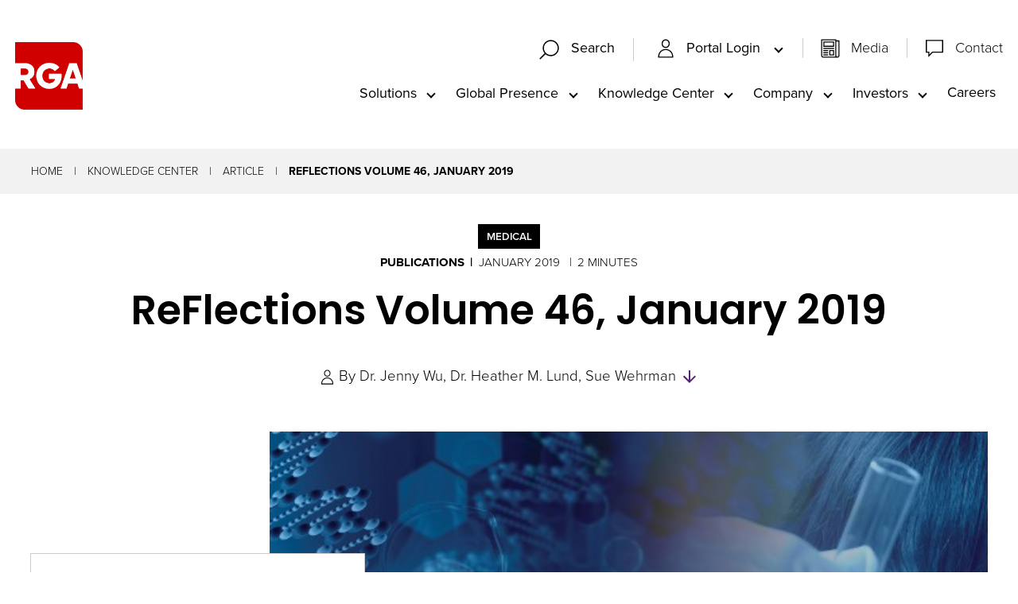

--- FILE ---
content_type: text/html; charset=utf-8
request_url: https://www.rgare.com/knowledge-center/article/reflections-volume-46-january-2019
body_size: 48035
content:
 <!DOCTYPE html> <html class="no-js" lang="en"> <head> <meta http-equiv="X-UA-Compatible" content="IE=edge,chrome=1" /> <meta charset="utf-8" /> <title>
	ReFlections Volume 46, January 2019 | RGA
</title> <meta name="viewport" content="width=device-width, initial-scale=1"> <link rel="apple-touch-icon" sizes="180x180" href="/assets/icons/apple-touch-icon.png"> <link rel="icon" type="image/png" sizes="32x32" href="/assets/icons/favicon-32x32.png"> <link rel="icon" type="image/png" sizes="16x16" href="/assets/icons/favicon-16x16.png"> <link rel="manifest" href="/assets/icons/site.webmanifest"> <link rel="mask-icon" href="/assets/icons/safari-pinned-tab.svg" color="#5bbad5"> <link rel="shortcut icon" href="/favicon.ico"> <meta name="msapplication-TileColor" content="#00aba9"> <meta name="msapplication-config" content="/assets/icons/browserconfig.xml"> <meta name="theme-color" content="#ffffff"> <link rel="preload" as="style"
		href="/ResourcePackages/Talon/assets/dist/css/critical.min.css?package=Talon&amp;v=MTQuMi43OTI3LjE5MjE5"> <link rel="preload" as="style" href="https://use.typekit.net/djp0gjp.css"
		onload="this.onload=null;this.rel='stylesheet'"> <link rel="preconnect" href="https://fonts.googleapis.com"> <link rel="preconnect" href="https://fonts.gstatic.com" crossorigin> <link rel="preload" as="style"
		href="https://fonts.googleapis.com/css2?family=Noto+Sans+JP&family=Poppins:wght@300;400;500;600;700&display=fallback"
		onload="this.onload=null;this.rel='stylesheet'"> <noscript> <link
			href="https://fonts.googleapis.com/css2?family=Noto+Sans+JP&family=Poppins:wght@300;400;500;600;700&display=fallback"
			rel="stylesheet"> <link href="https://use.typekit.net/djp0gjp.css" rel="stylesheet"> </noscript> <link href="/ResourcePackages/Talon/assets/dist/css/critical.min.css?package=Talon&amp;v=MTQuMi43OTI3LjE5MjE5" rel="stylesheet" type="text/css" /><link href="/ResourcePackages/Talon/assets/dist/css/tools/algolia/header-search.min.css?package=Talon&amp;v=MTQuMi43OTI3LjE5MjE5" rel="stylesheet" type="text/css" /><link href="/ResourcePackages/Talon/assets/dist/css/components/knowledgecenter/detail.min.css?package=Talon&amp;v=MTQuMi43OTI3LjE5MjE5" rel="stylesheet" type="text/css" /><link href="/ResourcePackages/Talon/assets/dist/css/components/cards/cards.min.css?package=Talon&amp;v=MTQuMi43OTI3LjE5MjE5" rel="stylesheet" type="text/css" /> <script>(function () { "use strict"; var el = document.getElementsByTagName('html')[0], nojsClass = "no-js", jsClass = "js"; if (el.classList) { el.classList.remove(nojsClass); el.classList.add(jsClass); } else { el.className = el.className.replace(new RegExp('(^|\\b)' + nojsClass.split(' ').join('|') + '(\\b|$)', 'gi'), ' '); el.className += ' ' + jsClass; } }());</script> <meta data-sj-field="authors" content=""><script type="text/javascript">
(function(w,d,s,l,i){w[l]=w[l]||[];w[l].push({'gtm.start':
new Date().getTime(),event:'gtm.js'});var f=d.getElementsByTagName(s)[0],
j=d.createElement(s),dl=l!='dataLayer'?'&l='+l:'';j.async=true;j.src=
'https://www.googletagmanager.com/gtm.js?id='+i+dl;f.parentNode.insertBefore(j,f);
})(window,document,'script','dataLayer','GTM-55MKJCZ');
</script><script type="text/javascript">
(function() {
  var didInit = false;
  function initMunchkin() {
    if(didInit === false) {
      didInit = true;
      Munchkin.init('803-LAW-040');
    }
  }
  var s = document.createElement('script');
  s.type = 'text/javascript';
  s.async = true;
  s.src = '//munchkin.marketo.net/munchkin.js';
  s.onreadystatechange = function() {
    if (this.readyState == 'complete' || this.readyState == 'loaded') {
      initMunchkin();
    }
  };
  s.onload = initMunchkin;
  document.getElementsByTagName('head')[0].appendChild(s);
})();


</script><meta data-sj-field="articledate" content="1546322400" /><meta data-sj-field="image" content="/images/default-source/kc-article-images/image_011.jpg?sfvrsn=56bd9188_2" /><meta data-sj-field="imagealt" content="Collage of lab worker and DNA" /><meta data-sj-field="publishyear" content="2019" /><meta data-sj-field="solutionareas" content="Publications|ReFlections" /><meta data-sj-field="solutionareas" content="" /><meta data-sj-field="region" content="Global Accounts" /><meta data-sj-field="region" content="UK" /><meta data-sj-field="region" content="US" /><meta data-sj-field="region" content="Latin America" /><meta data-sj-field="region" content="Asia Pacific" /><meta data-sj-field="region" content="Canada" /><meta data-sj-field="region" content="EMEA" /><meta data-sj-field="categories" content="Medical" /><meta data-sj-field="categories" content="" /><meta property="og:image" content="https://www.rgare.com/images/default-source/kc-article-images/image_011.jpg?sfvrsn=56bd9188_2" /><meta data-sj-field="contenttype" content="Publications" /><meta data-sj-field="authors" content="" /><meta data-sj-field="authors" content="Dr. Jenny Wu" /><meta data-sj-field="authors" content="Dr. Heather M. Lund" /><meta data-sj-field="authors" content="Sue Wehrman" /><meta property="og:title" content="ReFlections Volume 46, January 2019" /><meta property="og:type" content="website" /><meta property="og:url" content="https://www.rgare.com/knowledge-center/article/reflections-volume-46-january-2019" /><meta property="og:site_name" content="Default" /><style type="text/css" media="all">.solutions__content { z-index: 2; }</style><meta name="Generator" content="Sitefinity 15.2.8430.0 DX" /><link rel="canonical" href="https://www.rgare.com/knowledge-center/article/reflections-volume-46-january-2019" /></head> <body> <header id="site-header" class="site-header" role="banner">  






<!-- Google Tag Manager (noscript) -->
<noscript><iframe src="https://www.googletagmanager.com/ns.html?id=GTM-55MKJCZ"
height="0" width="0" style="display:none;visibility:hidden"></iframe></noscript>
<!-- End Google Tag Manager (noscript) --><div class="header__container" data-sf-element="Container" data-placeholder-label="Header Container">
  <div id="Header_T2734BF3E001_Col00" class="sf_colsIn header__logo" data-placeholder-label="Logo">
<a class="header__logo-link" href="/"><img src="/images/default-source/header-logos/rga_logo_rgb_red_wht.png?sfvrsn=bc15e6b3_2" alt="Red RGA Logo" class="logo-red" sf-size="32240" sfref="[images%7COpenAccessDataProvider]b61fa7fb-350a-413b-affd-3f2f8730a673" data-sf-ec-immutable="" /><img src="/images/default-source/header-logos/rga_logo_rgb_wht_red.png?sfvrsn=b049774b_2" alt="White RGA Logo" class="logo-white" sf-size="31933" sfref="[images%7COpenAccessDataProvider]9d313eae-2278-49e0-8abf-0f1f5a38c905" data-sf-ec-immutable="" /></a></div>
  <div class="header__utility">
    <div id="Header_T2734BF3E001_Col01" class="sf_colsIn header__search" data-placeholder-label="Utility Navigation">
    <div id="searchContainer" class="site-search search-bar-container">
        <div id="searchbox-21ce602d-e2eb-43a7-b9aa-378008210a8a">
            <div id="algolia-searchbox" 
                data-page="/search" 
                data-placeholder="Enter Search Keywords…" 
                data-api-key="298628c826d14761cffbd5aaa1b8d2bd" 
                data-app-id="7VK58VVKD1" 
                data-index-name="crawler_rga" 
                data-suggestions-index-name="crawler_rga_query_suggestions"
            >
            </div>
            <div id="suggestions"></div>
        </div>
    </div>


    <button type="button" class="search-box-toggle" data-toggle data-target="searchContainer" data-hold="true">
      <svg class="icon icon-search" focusable="false" aria-hidden="true">
          <use href="/ResourcePackages/Talon/assets/dist/sprites/svgdefs.svg#icon-search"></use>
      </svg>
                  <svg class="icon icon-clear" focusable="false" aria-hidden="true">
          <use href="/ResourcePackages/Talon/assets/dist/sprites/svgdefs.svg#icon-clear"></use>
      </svg>
      <span class="search-box-toggle__text">Search</span>
    </button>
<nav class="utility-menu" aria-label="Utility Navigation">
    
    <ul class="utility-menu__list" id='navbar-1'>
        <li class="utility-menu__item ">
            <button type="button" class="utility-menu__link utility-menu__link--toggle" data-toggle data-target="8e0825bd-8f51-4275-8863-4d773e07ffeb">
                <span class="utility-menu__icon"><svg class="icon icon-profile" focusable="false" aria-hidden="true">
            <use href="/ResourcePackages/Talon/assets/dist/sprites/svgdefs.svg#icon-profile"></use>
        </svg></span>
              Portal Login
            </button>
            <ul id="8e0825bd-8f51-4275-8863-4d773e07ffeb" class="utility-menu__sub" aria-labelledby='navbarDropdownMenuLink-1'>
                            <li class="utility-menu__sub-item">
                <a class="utility-menu__sub-link " href="/portal-login/asap" target="_blank">ASAP</a>
            </li>
            <li class="utility-menu__sub-item">
                <a class="utility-menu__sub-link " href="/portal-login/rga-central" target="_blank">RGA Central</a>
            </li>
            <li class="utility-menu__sub-item">
                <button type="button" class="utility-menu__sub-link utility-menu__sub-toggle  " data-toggle data-target="0a9ecab1-a076-4c99-89ec-36429392d540">
                    Gateway
                </button>
                <ul id="0a9ecab1-a076-4c99-89ec-36429392d540" class="utility-menu__sub-list">
                                <li class="utility-menu__sub-item">
                <a class="utility-menu__sub-link " href="/portal-login/gateway/gateway-tk" target="_blank">Gateway TK</a>
            </li>
            <li class="utility-menu__sub-item">
                <a class="utility-menu__sub-link " href="/portal-login/gateway/gateway-uk" target="_blank">Gateway UK</a>
            </li>
            <li class="utility-menu__sub-item">
                <a class="utility-menu__sub-link " href="/portal-login/gateway/gateway-us" target="_blank">Gateway US</a>
            </li>

                </ul>
            </li>
            <li class="utility-menu__sub-item">
                <a class="utility-menu__sub-link " href="/portal-login/fac-exchange" target="_blank">FAC Exchange</a>
            </li>

            </ul>
        </li>
    </ul>
</nav>







<div class="content-block utility-menu" >
    <div ><ul class="utility-menu__list" style="border-left: 1px solid rgba(204, 204, 204, 1); margin-left: 1em"><li class="utility-menu__item "><span class="utility-menu__icon"><svg class="icon icon-document" aria-hidden="true"><use href="/ResourcePackages/Talon/assets/dist/sprites/svgdefs.svg#icon-document"></use></svg></span>
 <a class="utility-menu__link" href="/our-company/media">Media</a>
 </li><li class="utility-menu__item "><span class="utility-menu__icon"><svg class="icon icon-chat" aria-hidden="true"><use href="/ResourcePackages/Talon/assets/dist/sprites/svgdefs.svg#icon-chat"></use></svg></span>
 <a class="utility-menu__link" href="/contact">Contact</a>
 </li></ul></div>    
</div>
<button type="button" class="main__toggle" data-toggle data-target="mainMenu">
        <svg class="icon icon-menu" focusable="false" aria-hidden="true">
          <use href="/ResourcePackages/Talon/assets/dist/sprites/svgdefs.svg#icon-menu"></use>
      </svg>
                    <svg class="icon icon-clear" focusable="false" aria-hidden="true">
          <use href="/ResourcePackages/Talon/assets/dist/sprites/svgdefs.svg#icon-clear"></use>
      </svg>
  </button></div>
    <div id="mainMenu" class="header__navigation">
      <div id="Header_T2734BF3E001_Col02" class="sf_colsIn header__navigation-wrapper" data-placeholder-label="Main Navigation">
<!--googleoff: all-->

<div class="visually-hidden focusable instructions" tabindex="0">
    <p>The site navigation utilizes arrow, enter, escape, and space bar key commands. Left and right arrows move across top level links and expand / close menus in sub levels. Up and Down arrows will open main level menus and toggle through sub tier links. Enter and space open menus and escape closes them as well. Tab will move on to the next part of the site rather than go through menu items.</p>
</div>

<!--googleon: all-->

<nav class="main" aria-label="Main Navigation">
    
    <ul class="main__list" id='navbar-2'>
        <li class="main__list-item ">
            <button type="button" class="main__list-link main__list-link--toggle" data-toggle data-target="c30236e1-dbb2-41c2-8dc0-bd9cc337f975">Solutions</button>
            <ul id="c30236e1-dbb2-41c2-8dc0-bd9cc337f975" class="main__submenu" aria-labelledby='navbarDropdownMenuLink-2'>
                            <li class="main__submenu-item">
                <a class="main__submenu-link " href="/solutions/solutions-landing" target="_self">Solutions</a>
            </li>
            <li class="main__submenu-item">
                <a class="main__submenu-link " href="/solutions/life-and-health-risk" target="_self">Life and Health Risk</a>
            </li>
            <li class="main__submenu-item">
                <a class="main__submenu-link " href="/solutions/financial-solutions" target="_self">Financial Solutions</a>
            </li>
            <li class="main__submenu-item">
                <a class="main__submenu-link " href="/solutions/product-creation" target="_self">Product Creation</a>
            </li>
            <li class="main__submenu-item">
                <a class="main__submenu-link " href="/solutions/underwriting" target="_self">Underwriting</a>
            </li>
            <li class="main__submenu-item">
                <a class="main__submenu-link " href="/solutions/claims" target="_self">Claims</a>
            </li>
            <li class="main__submenu-item">
                <a class="main__submenu-link " href="/solutions/investment-capabilities" target="_self">Investment Capabilities</a>
            </li>
            <li class="main__submenu-item">
                <a class="main__submenu-link " href="/solutions/enabling" target="_self">Enabling</a>
            </li>
            <li class="main__submenu-item">
                <a class="main__submenu-link " href="/solutions/all-products-and-services" target="_self">All Products and Services</a>
            </li>

            </ul>
        </li>
        <li class="main__list-item ">
            <button type="button" class="main__list-link main__list-link--toggle" data-toggle data-target="37d8126c-6f65-4f43-a747-cd3c939f73eb">Global Presence</button>
            <ul id="37d8126c-6f65-4f43-a747-cd3c939f73eb" class="main__submenu" aria-labelledby='navbarDropdownMenuLink-2'>
                            <li class="main__submenu-item">
                <a class="main__submenu-link " href="/global-presence/global-presence-landing" target="_self">Global Presence</a>
            </li>
            <li class="main__submenu-item">
                <a class="main__submenu-link " href="/global-presence/americas" target="_self">Americas</a>
            </li>
            <li class="main__submenu-item">
                <a class="main__submenu-link " href="/global-presence/asia-pacific" target="_self">Asia Pacific</a>
            </li>
            <li class="main__submenu-item">
                <a class="main__submenu-link " href="/global-presence/emea" target="_self">EMEA</a>
            </li>
            <li class="main__submenu-item">
                <a class="main__submenu-link " href="/global-presence/global-accounts" target="_self">Global Accounts</a>
            </li>

            </ul>
        </li>
        <li class="main__list-item active">
            <button type="button" class="main__list-link main__list-link--toggle" data-toggle data-target="042e60ae-8967-476c-999f-6a75ed1c13ec">Knowledge Center</button>
            <ul id="042e60ae-8967-476c-999f-6a75ed1c13ec" class="main__submenu" aria-labelledby='navbarDropdownMenuLink-2'>
                            <li class="main__submenu-item">
                <a class="main__submenu-link " href="/knowledge-center/knowledge-center-landing" target="_self">Knowledge Center</a>
            </li>
            <li class="main__submenu-item">
                <a class="main__submenu-link " href="/knowledge-center/knowledge-center-library" target="_self">Knowledge Center Library</a>
            </li>
            <li class="main__submenu-item">
                <a class="main__submenu-link " href="/feeds/article-rss-feed" target="_self">RSS Feed</a>
            </li>

            </ul>
        </li>
        <li class="main__list-item ">
            <button type="button" class="main__list-link main__list-link--toggle" data-toggle data-target="930a1db7-9dd8-4a7d-ae3f-51dd6b79ee85">Company</button>
            <ul id="930a1db7-9dd8-4a7d-ae3f-51dd6b79ee85" class="main__submenu" aria-labelledby='navbarDropdownMenuLink-2'>
                            <li class="main__submenu-item">
                <a class="main__submenu-link " href="/our-company/our-company-landing" target="_self">Company</a>
            </li>
            <li class="main__submenu-item">
                <a class="main__submenu-link " href="/our-company/about-rga" target="_self">About RGA</a>
            </li>
            <li class="main__submenu-item">
                <a class="main__submenu-link " href="/our-company/responsibility" target="_self">Responsibility</a>
            </li>
            <li class="main__submenu-item">
                <a class="main__submenu-link " href="/our-company/media" target="_self">Media</a>
            </li>
            <li class="main__submenu-item">
                <a class="main__submenu-link " href="/our-company/leadership" target="_self">Leadership</a>
            </li>
            <li class="main__submenu-item">
                <a class="main__submenu-link " href="/our-company/financial-strength" target="_self">Financial Strength&#160;</a>
            </li>

            </ul>
        </li>
        <li class="main__list-item ">
            <button type="button" class="main__list-link main__list-link--toggle" data-toggle data-target="16040f3c-41d9-460f-acf2-94b0c4d2cab3">Investors</button>
            <ul id="16040f3c-41d9-460f-acf2-94b0c4d2cab3" class="main__submenu" aria-labelledby='navbarDropdownMenuLink-2'>
                            <li class="main__submenu-item">
                <a class="main__submenu-link " href="/investors/investors" target="_blank">Investors&#160;</a>
            </li>

            </ul>
        </li>
        <li class="main__list-item ">
          <a class="main__list-link" href="https://www.rgarecareers.com/us/en/" target="_blank">Careers</a>
        </li>
    </ul>
</nav>







<nav class="utility-menu" aria-label="Utility Navigation">
    
    <ul class="utility-menu__list" id='navbar-3'>
        <li class="utility-menu__item ">
            <button type="button" class="utility-menu__link utility-menu__link--toggle" data-toggle data-target="9521206e-5b09-4901-826a-f69d3c1a9174">
                <span class="utility-menu__icon"><svg class="icon icon-profile" focusable="false" aria-hidden="true">
            <use href="/ResourcePackages/Talon/assets/dist/sprites/svgdefs.svg#icon-profile"></use>
        </svg></span>
              Portal Login
            </button>
            <ul id="9521206e-5b09-4901-826a-f69d3c1a9174" class="utility-menu__sub" aria-labelledby='navbarDropdownMenuLink-3'>
                            <li class="utility-menu__sub-item">
                <a class="utility-menu__sub-link " href="/portal-login/asap" target="_blank">ASAP</a>
            </li>
            <li class="utility-menu__sub-item">
                <a class="utility-menu__sub-link " href="/portal-login/rga-central" target="_blank">RGA Central</a>
            </li>
            <li class="utility-menu__sub-item">
                <button type="button" class="utility-menu__sub-link utility-menu__sub-toggle  " data-toggle data-target="12ec8d8f-7771-4c3c-b97a-447f1781d188">
                    Gateway
                </button>
                <ul id="12ec8d8f-7771-4c3c-b97a-447f1781d188" class="utility-menu__sub-list">
                                <li class="utility-menu__sub-item">
                <a class="utility-menu__sub-link " href="/portal-login/gateway/gateway-tk" target="_blank">Gateway TK</a>
            </li>
            <li class="utility-menu__sub-item">
                <a class="utility-menu__sub-link " href="/portal-login/gateway/gateway-uk" target="_blank">Gateway UK</a>
            </li>
            <li class="utility-menu__sub-item">
                <a class="utility-menu__sub-link " href="/portal-login/gateway/gateway-us" target="_blank">Gateway US</a>
            </li>

                </ul>
            </li>
            <li class="utility-menu__sub-item">
                <a class="utility-menu__sub-link " href="/portal-login/fac-exchange" target="_blank">FAC Exchange</a>
            </li>

            </ul>
        </li>
        <li class="utility-menu__item ">
          <a class="utility-menu__link" href="/view-media" target="_self">
              <span class="utility-menu__icon"><svg class="icon icon-document" focusable="false" aria-hidden="true">
            <use href="/ResourcePackages/Talon/assets/dist/sprites/svgdefs.svg#icon-document"></use>
        </svg></span>
            Media
            </a>
        </li>
        <li class="utility-menu__item ">
          <a class="utility-menu__link" href="/contact" target="_self">
              <span class="utility-menu__icon"><svg class="icon icon-chat" focusable="false" aria-hidden="true">
            <use href="/ResourcePackages/Talon/assets/dist/sprites/svgdefs.svg#icon-chat"></use>
        </svg></span>
            Contact
            </a>
        </li>
    </ul>
</nav>







      </div>
    </div>    
  </div>

</div>


 </header> <main id="site-main" class="site-main" tabindex="-1" role="main"> 
<div id="Main_C005_Col00" class="sf_colsIn background lightgrey-background no-padding" data-sf-element="Container" data-placeholder-label="Light Grey Background"><div id="Main_C006_Col00" class="sf_colsIn container" data-sf-element="Container" data-placeholder-label="Container">


<nav class="breadcrumbs" aria-label="Full path to the current page">
    <ul class="breadcrumbs__list">
                <li class="breadcrumbs__item"><a href="/" class="breadcrumbs__item-link">Home</a></li>
                <li class="breadcrumbs__item"><a href="/knowledge-center" class="breadcrumbs__item-link">Knowledge Center</a></li>
                <li class="breadcrumbs__item"><a href="/knowledge-center/article" class="breadcrumbs__item-link">Article</a></li>
                <li class="breadcrumbs__item breadcrumbs__item--active" aria-current="page">ReFlections Volume 46, January 2019</li>
    </ul>
</nav>

	<script type="application/ld+json">
			{
			"@context": "http://schema.org",
			"@type": "BreadcrumbList",
			"itemListElement":[{ "@type":"ListItem", "position":1, "item":{"@id":"/", "name":"Home"} },{ "@type":"ListItem", "position":2, "item":{"@id":"/knowledge-center", "name":"Knowledge Center"} },{ "@type":"ListItem", "position":3, "item":{"@id":"/knowledge-center/article", "name":"Article"} },{ "@type":"ListItem", "position":4, "item":{"@id":"http://www.rgare.com/knowledge-center/article/reflections-volume-46-january-2019", "name":"ReFlections Volume 46, January 2019"} }]
			}
	</script>

</div>

</div>







<div class="kc-detail" >
	<div class="container kc-detail__container">
		<div class="kc-detail__header">
				<div class="kc-detail__type">
					<span class="kc-detail__type-label">Medical</span>
				</div>
			<ul class="kc-detail__info">
					<li class="kc-detail__info-category">Publications</li>

					<li class="kc-detail__info-date">
						January 2019
					</li>

				<li class="kc-detail__info-time" article-read-time></li>

			</ul>
			<h1 class="kc-detail__title" >
				ReFlections Volume 46, January 2019
			</h1>
			<div class="kc-detail__meta">
					<div class="kc-detail__meta-list">
						<svg class="icon icon-profile" focusable="false" aria-hidden="true">
							<use href="/ResourcePackages/Talon/assets/dist/sprites/svgdefs.svg#icon-profile"></use>
						</svg>
						<span>By</span>
					</div>
					<ul class="kc-detail__meta-authors">
							<li class="kc-detail__meta-person">Dr. Jenny Wu</li>
							<li class="kc-detail__meta-person">Dr. Heather M. Lund</li>
							<li class="kc-detail__meta-person">Sue Wehrman</li>

					</ul>
					<a href="#kcAuthors" class="kc-detail__anchor">
						<svg class="icon icon-arrow_downward" focusable="false" aria-hidden="true">
							<use href="/ResourcePackages/Talon/assets/dist/sprites/svgdefs.svg#icon-arrow_downward"></use>
						</svg>
						<span class="visually-hidden">Skip to Authors and Experts</span>
					</a>
			</div>
			<div class="kc-detail__media">

					<div class="kc-detail__image kc-detail__image--brief">
						<img src="/images/default-source/kc-article-images/image_011.jpg?sfvrsn=56bd9188_2" class="kc-detail__img"
							alt="Collage of lab worker and DNA" />
					</div>





					<div class="kc-detail__media-brief red-border-right" >
						<div class="kc-detail__media-title">In Brief</div>
						In this issue, explore topics from iodine and thyroid disease to A.I. and Electronic Health Records.<br>

							<div class="kc-detail__media-action">
								<a href="https://www.rgare.com/docs/default-source/newsletters-articles/reflections-vol-46-jan-2019_v6-(005).pdf?sfvrsn=39849188_2" class="red-arrow-link" target="_blank"
									data-sj-ignore>Explore the Magazine</a>
							</div>
					</div>


			</div>
		</div>

		<div class="kc-detail__left" article-content>
			<div class="kc-detail__content">
					<div class="kc-detail__main">
						<p class="featured-text">We are pleased to bring you the 
first 2019 edition of <em>ReFlections</em>, RGA’s global medical 
newsletter. Within are several thought-provoking articles 
we hope will start your year out on a good note.</p><p>We lead off with an article on iodine and thyroid disease, 
written by Dr. Jenny Wu, Medical Director, Asia Pacific, 
and Dr. Heather M. Lund, MBBCh, Chief Medical Officer - 
Asia. Although iodine deficiency has long been known to 
cause thyroid disease and a range of secondary sequelae, 
iodine excess in recent years in certain areas may have 
caused a substantial increase in incidence of thyroid 
cancer. An update on thyroid cancer risk classification is 
also provided. We think you will enjoy their exploration.</p><p>RGA’s Electronic Health Records specialist Susan L. 
Wehrman, Vice President, EHR Initiatives, continues 
her periodic series of articles about EHR with a piece 
describing its current state and where trends might 
be taking its development. As the field continues to 
evolve, insurers, especially in the U.S., are finding 
themselves taking a stronger and more central role in 
the development of advanced and applicable systems. </p><p>For the first time, we are featuring an opinion column, 
written by a new <em>ReFlections </em>author: Dr. Rahul Kumar 
Garg, Development Underwriter, RGA International. Dr. 
Garg writes about the evolving role of machine learning 
and artificial intelligence in both clinical and insurance 
medicine and the role of the health practitioner. </p><p>Finally, our report on The Longer Life Foundation (LLF), 
the not-for-profit foundation supported by RGA and 
Washington University in St. Louis School of Medicine, 
features an interview with Dr. Samuel Klein, the new 
head of LLF’s Longevity Research Program. Dr. Klein 
provides fascinating insights into current scientific 
thinking about nutrition and obesity, and demonstrates 
how LLF is advancing knowledge in this area for the 
insurance industry. </p><p class="featured-text">In this Issue</p>
					</div>

			</div>

<div class="kc-detail__speedbump">
	<div class="kc-detail__speedbump-wrapper">
			<div class="kc-detail__speedbump-media">
				<img src="https://www.rgare.com/images/default-source/kc-article-images/image_011.jpg?sfvrsn=56bd9188_2" class="kc-detail__speedbump-img" alt="Collage of lab worker and DNA" />
			</div>
		<div class="kc-detail__speedbump-content">
				<div class="kc-detail__speedbump-summary">The Relationship Between Iodine and Thyroid Function/Dysfunction</div>


				<div class="kc-detail__speedbump-action">
					<a href="/knowledge-center/article/the-relationship-between-iodine-and-thyroid-function-dysfunction" class="kc-detail__speedbump-link">
						Explore More
						<svg class="icon icon-arrow_forward" focusable="false" aria-hidden="true">
							<use href="/ResourcePackages/Talon/assets/dist/sprites/svgdefs.svg#icon-arrow_forward"></use>
						</svg>
					</a>
				</div>
		</div>
	</div>
</div>

			<div class="kc-detail__content kc-detail__second">

			</div>

<div class="kc-detail__speedbump">
	<div class="kc-detail__speedbump-wrapper">
			<div class="kc-detail__speedbump-media">
				<img src="https://www.rgare.com/images/default-source/kc-article-images/shutterstock_542556157.jpg?sfvrsn=7dba9188_2" class="kc-detail__speedbump-img" alt="Heart balanced against the brain" />
			</div>
		<div class="kc-detail__speedbump-content">
				<div class="kc-detail__speedbump-summary">Opinion: Intelligent Robots and Emotional Clinicians: What Still Matters In The Doctor Patient Relationship</div>


				<div class="kc-detail__speedbump-action">
					<a href="/knowledge-center/article/opinion-intelligent-robots-and-emotional-clinicians-what-still-matters-in-the-doctor-patient-relationship" class="kc-detail__speedbump-link">
						Read More
						<svg class="icon icon-arrow_forward" focusable="false" aria-hidden="true">
							<use href="/ResourcePackages/Talon/assets/dist/sprites/svgdefs.svg#icon-arrow_forward"></use>
						</svg>
					</a>
				</div>
		</div>
	</div>
</div>

			<div class="kc-detail__content kc-detail__third">

			</div>

<div class="kc-detail__speedbump">
	<div class="kc-detail__speedbump-wrapper">
			<div class="kc-detail__speedbump-media">
				<img src="https://www.rgare.com/images/default-source/kc-article-images/shutterstock_708369496.jpg?sfvrsn=17bd9188_2" class="kc-detail__speedbump-img" alt="Tablet showcasing Electronic Health Records (EHRs)" />
			</div>
		<div class="kc-detail__speedbump-content">
				<div class="kc-detail__speedbump-summary">Electronic Health Records – Are We Now In Prime Time?</div>


				<div class="kc-detail__speedbump-action">
					<a href="/knowledge-center/article/electronic-health-records-are-we-now-in-prime-time" class="kc-detail__speedbump-link">
						Learn More
						<svg class="icon icon-arrow_forward" focusable="false" aria-hidden="true">
							<use href="/ResourcePackages/Talon/assets/dist/sprites/svgdefs.svg#icon-arrow_forward"></use>
						</svg>
					</a>
				</div>
		</div>
	</div>
</div>

			<div class="kc-detail__content kc-detail__fourth">

			</div>

<div class="kc-detail__speedbump">
	<div class="kc-detail__speedbump-wrapper">
			<div class="kc-detail__speedbump-media">
				<img src="https://www.rgare.com/images/default-source/speedbump/doctor-consulting-medical-treatmentafcc0959-134c-487d-83fc-47e6b8c76f54.jpg?sfvrsn=8616e1f1_3" class="kc-detail__speedbump-img" alt="A physician analyzing a case" />
			</div>
		<div class="kc-detail__speedbump-content">
				<div class="kc-detail__speedbump-summary">Explore the Magazine</div>


				<div class="kc-detail__speedbump-action">
					<a href="/docs/default-source/newsletters-articles/reflections-vol-46-jan-2019_v6-(005).pdf?sfvrsn=39849188_0" class="kc-detail__speedbump-link">
						Read More
						<svg class="icon icon-arrow_forward" focusable="false" aria-hidden="true">
							<use href="/ResourcePackages/Talon/assets/dist/sprites/svgdefs.svg#icon-arrow_forward"></use>
						</svg>
					</a>
				</div>
		</div>
	</div>
</div>
		</div>

			<div class="kc-detail__right">
					<div class="kc-detail__articles">
						<h3 class="kc-detail__section">More Like This...</h3>
						<ul>
								<li class="kc-detail__article">
									<div class="kc-detail__article-meta">
											<div class="kc-detail__article-cat">Articles</div>
										<div>January 2020</div>
									</div>
									<div class="kc-detail__article-title">
										New Developments in Cardiorenal Protection in Type 2 Diabetes Mellitus 
									</div>
									<div class="kc-detail__article-action">
										<a href='https://www.rgare.com/knowledge-center/article/new-developments-in-cardiorenal-protection-in-type-2-diabetes-mellitus' class="red-arrow-link">
											Read More <span class="visually-hidden"> about New Developments in Cardiorenal Protection in Type 2 Diabetes Mellitus </span>
										</a>
									</div>

								</li>
								<li class="kc-detail__article">
									<div class="kc-detail__article-meta">
											<div class="kc-detail__article-cat">Articles</div>
										<div>January 2020</div>
									</div>
									<div class="kc-detail__article-title">
										Electronic Health Records vs. Attending Physician Statements 
									</div>
									<div class="kc-detail__article-action">
										<a href='https://www.rgare.com/knowledge-center/article/electronic-health-records-vs.-attending-physician-statements' class="red-arrow-link">
											Read More <span class="visually-hidden"> about Electronic Health Records vs. Attending Physician Statements </span>
										</a>
									</div>

								</li>
								<li class="kc-detail__article">
									<div class="kc-detail__article-meta">
											<div class="kc-detail__article-cat">Articles</div>
										<div>January 2020</div>
									</div>
									<div class="kc-detail__article-title">
										Today&#39;s Challenges in Infectious Disease
									</div>
									<div class="kc-detail__article-action">
										<a href='https://www.rgare.com/knowledge-center/article/today&#39;s-challenges-in-infectious-disease' class="red-arrow-link">
											Read More <span class="visually-hidden"> about Today&#39;s Challenges in Infectious Disease</span>
										</a>
									</div>

								</li>
							<li><a href="/knowledge-center" class="red-arrow-link">View All RGA Articles</a></li>
						</ul>
					</div>

					<div class="kc-detail__solutions">
						<h3 class="kc-detail__section">Related Solutions</h3>
						<ul>
								<li class="kc-detail__solutions-item">
										<a href='/solutions/enabling/learning' class="kc-detail__solutions-link">
											Underwriting Training
											<svg class="icon icon-arrow_forward kc-detail__person-arrow" focusable="false" aria-hidden="true">
												<use href="/ResourcePackages/Talon/assets/dist/sprites/svgdefs.svg#icon-arrow_forward"></use>
											</svg>
										</a>
								</li>
								<li class="kc-detail__solutions-item">
										<a href='/solutions/enabling/behavioral-science' class="kc-detail__solutions-link">
											Behavioral Science
											<svg class="icon icon-arrow_forward kc-detail__person-arrow" focusable="false" aria-hidden="true">
												<use href="/ResourcePackages/Talon/assets/dist/sprites/svgdefs.svg#icon-arrow_forward"></use>
											</svg>
										</a>
								</li>
							<li class="view-all"><a href="/solutions/all-products-and-services" class="red-arrow-link">View All RGA
									Solutions</a></li>
						</ul>
					</div>
			</div>

	</div>

		<div id="kcAuthors" class="kc-detail__people">
			<div class="container">
				<h3 class="kc-detail__people-title">Meet the Authors & Experts</h3>
				<div class="kc-detail__people-wrapper">
							<div class="kc-detail__person">

								<div class="kc-detail__person-label">
									Author
								</div>

								<a href="https://www.rgare.com/our-company/people/detail/dr.-jenny-wu" class="kc-detail__name">
										<span>Dr. Jenny</span>

										<span>Wu</span>

									<svg class="icon icon-arrow_forward kc-detail__person-arrow" focusable="false" aria-hidden="true">
										<use href="/ResourcePackages/Talon/assets/dist/sprites/svgdefs.svg#icon-arrow_forward"></use>
									</svg>
								</a>

									<div class="kc-detail__person-info">
										Medical Director, Asia Pacific, RGA Asia
									</div>


							</div>
							<div class="kc-detail__person">
									<div class="kc-detail__person-media">
										<img src="https://www.rgare.com/images/default-source/people/heather-lundfd3ee86d-873b-4130-ab2d-32b686022b03.png?sfvrsn=661a8581_1" class="kc-detail__person-img" alt="Heather Lund" />
									</div>

								<div class="kc-detail__person-label">
									Author
								</div>

								<a href="https://www.rgare.com/our-company/people/detail/heather-lund" class="kc-detail__name">
										<span>Dr. Heather</span>

										<span>M. Lund</span>

									<svg class="icon icon-arrow_forward kc-detail__person-arrow" focusable="false" aria-hidden="true">
										<use href="/ResourcePackages/Talon/assets/dist/sprites/svgdefs.svg#icon-arrow_forward"></use>
									</svg>
								</a>

									<div class="kc-detail__person-info">
										Vice President, Regional Chief Medical Officer, RGA Asia
									</div>


							</div>
							<div class="kc-detail__person">

								<div class="kc-detail__person-label">
									Author
								</div>

								<a href="https://www.rgare.com/our-company/people/detail/Sue-Wehrman" class="kc-detail__name">
										<span>Sue</span>

										<span>Wehrman</span>

									<svg class="icon icon-arrow_forward kc-detail__person-arrow" focusable="false" aria-hidden="true">
										<use href="/ResourcePackages/Talon/assets/dist/sprites/svgdefs.svg#icon-arrow_forward"></use>
									</svg>
								</a>

									<div class="kc-detail__person-info">
										Vice President (ret.), EHR Initiatives
Business Initiatives, U.S. Mortality Markets
RGA
									</div>


							</div>

				</div>

			</div>

		</div>



</div>









	<script type="application/ld+json">
{
"@context": "http://schema.org",
"@type": "article",
"@id": "https://www.rgare.com/knowledge-center/article/reflections-volume-46-january-2019",
"mainEntityOfPage": {
    "@type": "WebPage",
    "@id": "https://www.rgare.com/knowledge-center/article/reflections-volume-46-january-2019"
},
"headline": "ReFlections Volume 46, January 2019",
"datePublished": "Feb 13, 2023, 23:18 PM",
"dateModified": "Mar 13, 2024, 11:18 AM",


"description": "In this issue, explore topics from iodine and thyroid disease to A.I. and Electronic Health Records.&lt;br&gt;"
}
</script>

		<script type="application/ld+json">
		{
		"@context": "http://schema.org",
		"@id": "https://www.rgare.com/knowledge-center/article/reflections-volume-46-january-2019",
		"image": "https://www.rgare.com/images/default-source/kc-article-images/image_011.jpg?sfvrsn=56bd9188_2"
		}
		    </script>
 </main> <footer id="site-footer" class="site-footer" role="contentinfo"> 
<div class="footer__container" data-sf-element="Container" data-placeholder-label="Footer Container">
  <div class="footer__top">
    <div id="Footer_T2734BF3E002_Col00" class="sf_colsIn footer__top-left" data-sf-element="Container" data-placeholder-label="Footer Left">
<div class="content-block" >
    <div ><h2>Connect With Us</h2><br><p>Curious? So are we. Let's connect and come up with better solutions together.&nbsp;<br><br></p><a href="https://www.linkedin.com/company/248599" data-sf-ec-immutable=""><img src="/images/default-source/acquisition-timeline/social-icons_black-03.png?sfvrsn=a72f53d_1" alt="linkedin icon" sf-size="100"></a>&nbsp; &nbsp;&nbsp; <a href="https://www.facebook.com/RGAGlobal/" data-sf-ec-immutable=""><img src="/images/default-source/acquisition-timeline/social-icons_black-02.png?sfvrsn=804bc080_1" alt="facebook icon" sf-size="1633"></a></div>    
</div>
    </div>
    <div id="Footer_T2734BF3E002_Col01" class="sf_colsIn footer__top-middle" data-sf-element="Container" data-placeholder-label="Footer Middle">


<div class="card">
    <div class="card__content">
            <h2 class="card__title">RGA Central</h2>
                    <p class="card__text">RGA Central is a convenient client portal that provides a single point of access to exclusive applications and insights.</p>
                    <a class="card__link" href="/our-company/about-rga/rga-central-portal">
              Learn More
              <svg class="icon icon-arrow_forward" focusable="false" aria-hidden="true">
                  <use href="/ResourcePackages/Talon/assets/dist/sprites/svgdefs.svg#icon-arrow_forward"></use>
              </svg>
            </a>
    </div>
</div>
    </div>
    <div id="Footer_T2734BF3E002_Col02" class="sf_colsIn footer__top-right" data-sf-element="Container" data-placeholder-label="Footer Right">


<div class="card">
    <div class="card__content">
            <h2 class="card__title">Contact Us</h2>
                    <p class="card__text">At RGA, we are eager to speak with clients and counterparties. Contact us to learn more about the resources, solutions, and services available.</p>
                    <a class="card__link" href="/contact?id=43343c70-17b0-47b7-9b1a-0e41508198f5">
              Contact Us
              <svg class="icon icon-arrow_forward" focusable="false" aria-hidden="true">
                  <use href="/ResourcePackages/Talon/assets/dist/sprites/svgdefs.svg#icon-arrow_forward"></use>
              </svg>
            </a>
    </div>
</div>
    </div>
  </div>
  <div class="footer__bottom" data-sf-element="Container" data-placeholder-label="Footer Bottom">
    <div id="Footer_T2734BF3E002_Col03" class="sf_colsIn footer__bottom-nav" data-sf-element="Container" data-placeholder-label="Footer Menu"><div id="Footer_T2734BF3E036_Col00" class="sf_colsIn container container--small" data-sf-element="Container" data-placeholder-label="Container"><div class="row" data-sf-element="Row">
    <div id="Footer_T2734BF3E037_Col00" class="sf_colsIn col-lg-2" data-sf-element="Column 1" data-placeholder-label="Column 1">
    </div>
    <div id="Footer_T2734BF3E037_Col01" class="sf_colsIn col-lg-8" data-sf-element="Column 2" data-placeholder-label="Column 2">
<div class="content-block" >
    <div ><center><div style="display: flex; align-items: center; flex-wrap: wrap; padding: 10px">&nbsp;&nbsp;&nbsp; &nbsp;&nbsp;&nbsp;&nbsp;<a href="/" style="flex-shrink: 0; text-decoration: none">
 &nbsp;&nbsp;&nbsp; <img src="/images/default-source/header-logos/rga_logo_rgb_red_wht.png?sfvrsn=2edaadcb_1" height="92" style="width: auto" alt="Red RGA Logo">&nbsp; </a>
 &nbsp; <div style="margin-left: 20px; flex: 1; text-align: left">&nbsp;&nbsp;&nbsp; <h3 style="margin: 0; color: rgba(0, 0, 0, 1)">Trusted partner. Proven results.</h3>&nbsp; </div></div></center></div>    
</div>
    </div>
    <div id="Footer_T2734BF3E037_Col02" class="sf_colsIn col-lg-2" data-sf-element="Column 3" data-placeholder-label="Column 3">
    </div>
</div>
<div id="Footer_T2734BF3E015_Col00" class="sf_colsIn container" data-sf-element="Container" data-placeholder-label="Container">
<nav class="horizontal" aria-label="Horizontal Footer Navigation">
    
    <ul class="horizontal__list" id='navbar-4'>
        <li class="horizontal__list-item ">
          <a class="horizontal__list-link" href="/solutions/all-products-and-services" target="_self">All Products and Services</a>
        </li>
        <li class="horizontal__list-item active">
          <a class="horizontal__list-link" href="/knowledge-center" target="_self">Knowledge Center</a>
        </li>
        <li class="horizontal__list-item ">
          <a class="horizontal__list-link" href="/our-company/responsibility/policies-and-governance-center/rights-requests" target="_self">Rights Requests</a>
        </li>
    </ul>
</nav>







</div>

</div>

    </div>
    <div id="Footer_T2734BF3E002_Col04" class="sf_colsIn footer__bottom-sub" data-sf-element="Container" data-placeholder-label="Footer Submenu"><div id="Footer_T2734BF3E025_Col00" class="sf_colsIn container" data-sf-element="Container" data-placeholder-label="Container">
<nav class="horizontal" aria-label="Horizontal Footer Navigation">
    
    <ul class="horizontal__list" id='navbar-5'>
        <li class="horizontal__list-item ">
          <a class="horizontal__list-link" href="/investors" target="_blank">Investors</a>
        </li>
        <li class="horizontal__list-item ">
          <a class="horizontal__list-link" href="/our-company/responsibility/policies-and-governance-center/policy-and-rights" target="_self">Privacy and Rights</a>
        </li>
        <li class="horizontal__list-item ">
          <a class="horizontal__list-link" href="/our-company/responsibility/policies-and-governance-center" target="_self">Policies and Governance Center</a>
        </li>
        <li class="horizontal__list-item ">
          <a class="horizontal__list-link" href="https://www.rgare.com/our-company/responsibility/policies-and-governance-center/corporate-governance/speaking-up/" target="_blank">Speak-Up</a>
        </li>
        <li class="horizontal__list-item ">
          <a class="horizontal__list-link" href="/our-company/responsibility/policies-and-governance-center/policy-and-rights/legal-notice-and-terms-of-use" target="_self">Legal Notice and Terms of Use</a>
        </li>
    </ul>
</nav>







</div>

    </div>
    <div id="Footer_T2734BF3E002_Col05" class="sf_colsIn footer__bottom-copyright" data-sf-element="Container" data-placeholder-label="Footer Copyright"><div id="Footer_T2734BF3E017_Col00" class="sf_colsIn container" data-sf-element="Container" data-placeholder-label="Container">
<!-- OneTrust Cookies Settings button start -->
<button type="button" id="ot-sdk-btn" class="ot-sdk-show-settings">Cookie Settings</button>
<!-- OneTrust Cookies Settings button end -->

<div class="content-block" >
    <div >Copyright © 2025 RGA Reinsurance Company. All Rights Reserved.</div>    
</div>
</div>

    </div>
  </div>
</div>
 </footer> <link href="/ResourcePackages/Talon/assets/dist/css/main.min.css?package=Talon&amp;v=MTQuMi43OTI3LjE5MjE5" rel="stylesheet" type="text/css" /> <script src="/ScriptResource.axd?d=6DQe8ARl7A9TiuWej5ttCjArO0CgP3wfNK974SuPGjV3hRjx1hWrezy7jNdcRW0hMZ9EBA7lE0ELdTrvYMoTgmL27nOLSMxqx2JBzMpwPWnH1YIzmb-fbaA72h6Qq1fqSLlqGAQBpyHtIVtxixSUPd1GoneofWurL2SoUI_-hIPAL_0wttsXknoN6qbPe9IJ0&amp;t=5b26a2a8" type="text/javascript"></script><script src="/ScriptResource.axd?d=74FHISOx3fOPKwLxL0RMYhl-GYE18Q8eREVFVgdpbD-oUgiVSEu2o9lBcTx7Casa7XVQFlhh-dXtaZ7pyv1dudlsrA0ryrMEEsC8hVEmnbzn34QzDE9kapAO-cMbc0WVtUraaO2UJDOgQF1Us-hdaAcLlPp7iomgzUioJNZjiXThtMdfy72xSuTTqf90i97D0&amp;t=5b26a2a8" type="text/javascript"></script> <script defer="" src="/ResourcePackages/Talon/assets/dist/js/all.min.js?package=Talon&amp;v=MTQuMi43OTI3LjE5MjE5" type="text/javascript"></script> <script type="application/ld+json">
			{
				"@context": "https://schema.org",
				"@type": "WebPage",
				"name": "Article",
				"description": "",
				"url": "http://www.rgare.com/knowledge-center/article/reflections-volume-46-january-2019",
				"publisher": {
					"@type": "Organization",
					"name": "Reinsurance Group of America, Incorporated",
					"url": "http://www.rgare.com"
					}
			}
		</script>  


  <script src="/algolia-apps/dist/algoliaSearchbox.js?package=Talon&amp;v=MTQuMi43OTI3LjE5MjE5" type="module"></script><script src="/ResourcePackages/Talon/assets/dist/js/swiper.min.js?package=Talon&amp;v=MTQuMi43OTI3LjE5MjE5" type="text/javascript"></script><script src="/ResourcePackages/Talon/assets/dist/js/kcsliders.min.js?package=Talon&amp;v=MTQuMi43OTI3LjE5MjE5" type="text/javascript"></script><script src="/ResourcePackages/Talon/assets/dist/js/kc-detail.min.js?package=Talon&amp;v=MTQuMi43OTI3LjE5MjE5" type="text/javascript"></script><script type="application/json" id="PersonalizationTracker">
	{"IsPagePersonalizationTarget":false,"IsUrlPersonalizationTarget":false,"PageId":"cfb14d98-8da6-4bd6-86aa-25237d56aaeb"}
</script><script type="text/javascript" src="/WebResource.axd?d=[base64]&amp;t=638809903700000000">

</script><script type="text/javascript" src="https://public.flourish.studio/resources/embed.js"></script> </body> </html>

--- FILE ---
content_type: text/css
request_url: https://www.rgare.com/ResourcePackages/Talon/assets/dist/css/critical.min.css?package=Talon&v=MTQuMi43OTI3LjE5MjE5
body_size: 15278
content:
@charset "UTF-8";@font-face{ascent-override:105%;descent-override:35%;font-family:Font Fallback;line-gap-override:10%;src:local("Arial")}
/*! normalize.css v8.0.0 | MIT License | github.com/necolas/normalize.css */html{-webkit-text-size-adjust:100%;line-height:1.15}body{margin:0}h1{font-size:2em;margin:.67em 0}hr{box-sizing:content-box;height:0;overflow:visible}pre{font-family:monospace,monospace;font-size:1em}a{background-color:transparent}abbr[title]{border-bottom:none;text-decoration:underline;-webkit-text-decoration:underline dotted;text-decoration:underline dotted}b,strong{font-weight:bolder}code,kbd,samp{font-family:monospace,monospace;font-size:1em}small{font-size:80%}sub,sup{font-size:75%;line-height:0;position:relative;vertical-align:baseline}sub{bottom:-.25em}sup{top:-.5em}img{border-style:none}button,input,optgroup,select,textarea{font-family:inherit;font-size:100%;line-height:1.15;margin:0}button,input{overflow:visible}button,select{text-transform:none}[type=button],[type=reset],[type=submit],button{-webkit-appearance:button}[type=button]::-moz-focus-inner,[type=reset]::-moz-focus-inner,[type=submit]::-moz-focus-inner,button::-moz-focus-inner{border-style:none;padding:0}[type=button]:-moz-focusring,[type=reset]:-moz-focusring,[type=submit]:-moz-focusring,button:-moz-focusring{outline:1px dotted ButtonText}fieldset{padding:.35em .75em .625em}legend{box-sizing:border-box;color:inherit;display:table;max-width:100%;padding:0;white-space:normal}progress{vertical-align:baseline}textarea{overflow:auto}[type=checkbox],[type=radio]{box-sizing:border-box;padding:0}[type=number]::-webkit-inner-spin-button,[type=number]::-webkit-outer-spin-button{height:auto}[type=search]{-webkit-appearance:textfield;outline-offset:-2px}[type=search]::-webkit-search-decoration{-webkit-appearance:none}::-webkit-file-upload-button{-webkit-appearance:button;font:inherit}details{display:block}summary{display:list-item}[hidden],template{display:none}button,html,input,select,textarea{color:#000}body{background:#fff;font-family:proxima-nova,Font Fallback,sans-serif;font-size:19px;line-height:1.4;overflow-y:scroll}::-moz-selection{background:#d10000;color:#fff;text-shadow:none}::selection{background:#d10000;color:#fff;text-shadow:none}*,:after,:before{box-sizing:border-box}hr{border:0;border-top:1px solid #ccc;display:block;height:1px;margin:1em 0;padding:0}img{max-height:100%;max-width:100%;vertical-align:middle}.image-fluid,.image-fluid img{height:auto;max-width:none;width:100%}.image-fixed,.image-fixed img{max-width:none}fieldset{border:0;margin:0;padding:0}textarea{resize:vertical}.hidden{display:none!important;visibility:hidden}.skip-link,.sr-only,.visually-hidden,.visuallyHidden,.visuallyhidden{clip:rect(0 0 0 0);border:0;height:1px;margin:-1px;overflow:hidden;padding:0;position:absolute;width:1px}.focusable.skip-link:active,.focusable.skip-link:focus,.visually-hidden.focusable:active,.visually-hidden.focusable:focus,.visuallyhidden.focusable:active,.visuallyhidden.focusable:focus{clip:auto;height:auto;margin:0;overflow:visible;position:static;width:auto}.invisible{visibility:hidden}.clearfix:after,.clearfix:before{content:" ";display:table}.clearfix:after{clear:both}.align-center{text-align:center}.align-right{text-align:right}.align-left{text-align:left}.breakforprint{page-break-after:always}.float-right{float:right}.float-left{float:left}figure{margin:1em 0}.js-click-user :active,.js-click-user :focus{outline:0}.svg-legend{height:0;left:-9999em;overflow:hidden;position:absolute;top:-9999em;width:0}svg.icon{display:inline-block;height:24px;transition:all .3s ease-in-out;vertical-align:middle;width:24px}.sf-Code pre{word-wrap:break-word;background-color:#f5f5f5;border:1px solid #ccc;border-radius:4px;color:#333;color:#666;display:block;font-size:13px;line-height:1.42857143;margin:0 0 10px;padding:9.5px;white-space:pre-wrap;word-break:break-all}.skip-link{text-align:center}.skip-link:focus{background:#d10000;color:#fff;display:block;height:auto;padding:20px 0;position:static;width:100%}.lazy-bg,.lazy-img{opacity:0;transition:all .3s ease-in-out}.lazy-bg.fadeInUp,.lazy-img.fadeInUp{transform:translate3d(0,100px,0);transition-delay:.3s}.lazy-bg.inView,.lazy-img.inView{opacity:1;transform:none}.no-js .lazy-bg,.no-js .lazy-img{display:none}ol,ol li,ul,ul li{font-weight:300}.red-bullet-list{padding-left:25px}.red-bullet-list li{font-weight:300}.red-bullet-list li::marker{color:#d10000;font-size:1.5rem}.container{margin-left:auto;margin-right:auto;max-width:86em;padding-left:1.053em;padding-right:1.053em;width:100%}.container--small{max-width:75em}.container--content{max-width:31em}.container-fluid{margin-left:auto;margin-right:auto;padding-left:1.053em;padding-right:1.053em}.row{margin-left:-1.053em;margin-right:-1.053em}.container-fluid:after,.container-fluid:before,.container:after,.container:before,.row:after,.row:before{content:" ";display:table}.container-fluid:after,.container:after,.row:after{clear:both}.col-lg-1,.col-lg-10,.col-lg-11,.col-lg-12,.col-lg-2,.col-lg-3,.col-lg-4,.col-lg-5,.col-lg-6,.col-lg-7,.col-lg-8,.col-lg-9,.col-md-1,.col-md-10,.col-md-11,.col-md-12,.col-md-2,.col-md-3,.col-md-4,.col-md-5,.col-md-6,.col-md-7,.col-md-8,.col-md-9,.col-sm-1,.col-sm-10,.col-sm-11,.col-sm-12,.col-sm-2,.col-sm-3,.col-sm-4,.col-sm-5,.col-sm-6,.col-sm-7,.col-sm-8,.col-sm-9,.col-xs-1,.col-xs-10,.col-xs-11,.col-xs-12,.col-xs-2,.col-xs-3,.col-xs-4,.col-xs-5,.col-xs-6,.col-xs-7,.col-xs-8,.col-xs-9{min-height:1px;padding-left:1.053em;padding-right:1.053em;position:relative}.col-xs-1,.col-xs-10,.col-xs-11,.col-xs-12,.col-xs-2,.col-xs-3,.col-xs-4,.col-xs-5,.col-xs-6,.col-xs-7,.col-xs-8,.col-xs-9{float:left}.col-xs-12{width:100%}.col-xs-11{width:91.66666667%}.col-xs-10{width:83.33333333%}.col-xs-9{width:75%}.col-xs-8{width:66.66666667%}.col-xs-7{width:58.33333333%}.col-xs-6{width:50%}.col-xs-5{width:41.66666667%}.col-xs-4{width:33.33333333%}.col-xs-3{width:25%}.col-xs-2{width:16.66666667%}.col-xs-1{width:8.33333333%}.col-xs-pull-12{right:100%}.col-xs-pull-11{right:91.66666667%}.col-xs-pull-10{right:83.33333333%}.col-xs-pull-9{right:75%}.col-xs-pull-8{right:66.66666667%}.col-xs-pull-7{right:58.33333333%}.col-xs-pull-6{right:50%}.col-xs-pull-5{right:41.66666667%}.col-xs-pull-4{right:33.33333333%}.col-xs-pull-3{right:25%}.col-xs-pull-2{right:16.66666667%}.col-xs-pull-1{right:8.33333333%}.col-xs-pull-0{right:auto}.col-xs-push-12{left:100%}.col-xs-push-11{left:91.66666667%}.col-xs-push-10{left:83.33333333%}.col-xs-push-9{left:75%}.col-xs-push-8{left:66.66666667%}.col-xs-push-7{left:58.33333333%}.col-xs-push-6{left:50%}.col-xs-push-5{left:41.66666667%}.col-xs-push-4{left:33.33333333%}.col-xs-push-3{left:25%}.col-xs-push-2{left:16.66666667%}.col-xs-push-1{left:8.33333333%}.col-xs-push-0{left:auto}.col-xs-offset-12{margin-left:100%}.col-xs-offset-11{margin-left:91.66666667%}.col-xs-offset-10{margin-left:83.33333333%}.col-xs-offset-9{margin-left:75%}.col-xs-offset-8{margin-left:66.66666667%}.col-xs-offset-7{margin-left:58.33333333%}.col-xs-offset-6{margin-left:50%}.col-xs-offset-5{margin-left:41.66666667%}.col-xs-offset-4{margin-left:33.33333333%}.col-xs-offset-3{margin-left:25%}.col-xs-offset-2{margin-left:16.66666667%}.col-xs-offset-1{margin-left:8.33333333%}.col-xs-offset-0{margin-left:0}@media (min-width:48em){.col-sm-1,.col-sm-10,.col-sm-11,.col-sm-12,.col-sm-2,.col-sm-3,.col-sm-4,.col-sm-5,.col-sm-6,.col-sm-7,.col-sm-8,.col-sm-9{float:left}.col-sm-12{width:100%}.col-sm-11{width:91.66666667%}.col-sm-10{width:83.33333333%}.col-sm-9{width:75%}.col-sm-8{width:66.66666667%}.col-sm-7{width:58.33333333%}.col-sm-6{width:50%}.col-sm-5{width:41.66666667%}.col-sm-4{width:33.33333333%}.col-sm-3{width:25%}.col-sm-2{width:16.66666667%}.col-sm-1{width:8.33333333%}.col-sm-pull-12{right:100%}.col-sm-pull-11{right:91.66666667%}.col-sm-pull-10{right:83.33333333%}.col-sm-pull-9{right:75%}.col-sm-pull-8{right:66.66666667%}.col-sm-pull-7{right:58.33333333%}.col-sm-pull-6{right:50%}.col-sm-pull-5{right:41.66666667%}.col-sm-pull-4{right:33.33333333%}.col-sm-pull-3{right:25%}.col-sm-pull-2{right:16.66666667%}.col-sm-pull-1{right:8.33333333%}.col-sm-pull-0{right:auto}.col-sm-push-12{left:100%}.col-sm-push-11{left:91.66666667%}.col-sm-push-10{left:83.33333333%}.col-sm-push-9{left:75%}.col-sm-push-8{left:66.66666667%}.col-sm-push-7{left:58.33333333%}.col-sm-push-6{left:50%}.col-sm-push-5{left:41.66666667%}.col-sm-push-4{left:33.33333333%}.col-sm-push-3{left:25%}.col-sm-push-2{left:16.66666667%}.col-sm-push-1{left:8.33333333%}.col-sm-push-0{left:auto}.col-sm-offset-12{margin-left:100%}.col-sm-offset-11{margin-left:91.66666667%}.col-sm-offset-10{margin-left:83.33333333%}.col-sm-offset-9{margin-left:75%}.col-sm-offset-8{margin-left:66.66666667%}.col-sm-offset-7{margin-left:58.33333333%}.col-sm-offset-6{margin-left:50%}.col-sm-offset-5{margin-left:41.66666667%}.col-sm-offset-4{margin-left:33.33333333%}.col-sm-offset-3{margin-left:25%}.col-sm-offset-2{margin-left:16.66666667%}.col-sm-offset-1{margin-left:8.33333333%}.col-sm-offset-0{margin-left:0}}@media (min-width:60em){.col-md-1,.col-md-10,.col-md-11,.col-md-12,.col-md-2,.col-md-3,.col-md-4,.col-md-5,.col-md-6,.col-md-7,.col-md-8,.col-md-9{float:left}.col-md-12{width:100%}.col-md-11{width:91.66666667%}.col-md-10{width:83.33333333%}.col-md-9{width:75%}.col-md-8{width:66.66666667%}.col-md-7{width:58.33333333%}.col-md-6{width:50%}.col-md-5{width:41.66666667%}.col-md-4{width:33.33333333%}.col-md-3{width:25%}.col-md-2{width:16.66666667%}.col-md-1{width:8.33333333%}.col-md-pull-12{right:100%}.col-md-pull-11{right:91.66666667%}.col-md-pull-10{right:83.33333333%}.col-md-pull-9{right:75%}.col-md-pull-8{right:66.66666667%}.col-md-pull-7{right:58.33333333%}.col-md-pull-6{right:50%}.col-md-pull-5{right:41.66666667%}.col-md-pull-4{right:33.33333333%}.col-md-pull-3{right:25%}.col-md-pull-2{right:16.66666667%}.col-md-pull-1{right:8.33333333%}.col-md-pull-0{right:auto}.col-md-push-12{left:100%}.col-md-push-11{left:91.66666667%}.col-md-push-10{left:83.33333333%}.col-md-push-9{left:75%}.col-md-push-8{left:66.66666667%}.col-md-push-7{left:58.33333333%}.col-md-push-6{left:50%}.col-md-push-5{left:41.66666667%}.col-md-push-4{left:33.33333333%}.col-md-push-3{left:25%}.col-md-push-2{left:16.66666667%}.col-md-push-1{left:8.33333333%}.col-md-push-0{left:auto}.col-md-offset-12{margin-left:100%}.col-md-offset-11{margin-left:91.66666667%}.col-md-offset-10{margin-left:83.33333333%}.col-md-offset-9{margin-left:75%}.col-md-offset-8{margin-left:66.66666667%}.col-md-offset-7{margin-left:58.33333333%}.col-md-offset-6{margin-left:50%}.col-md-offset-5{margin-left:41.66666667%}.col-md-offset-4{margin-left:33.33333333%}.col-md-offset-3{margin-left:25%}.col-md-offset-2{margin-left:16.66666667%}.col-md-offset-1{margin-left:8.33333333%}.col-md-offset-0{margin-left:0}}@media (min-width:72em){.col-lg-1,.col-lg-10,.col-lg-11,.col-lg-12,.col-lg-2,.col-lg-3,.col-lg-4,.col-lg-5,.col-lg-6,.col-lg-7,.col-lg-8,.col-lg-9{float:left}.col-lg-12{width:100%}.col-lg-11{width:91.66666667%}.col-lg-10{width:83.33333333%}.col-lg-9{width:75%}.col-lg-8{width:66.66666667%}.col-lg-7{width:58.33333333%}.col-lg-6{width:50%}.col-lg-5{width:41.66666667%}.col-lg-4{width:33.33333333%}.col-lg-3{width:25%}.col-lg-2{width:16.66666667%}.col-lg-1{width:8.33333333%}.col-lg-pull-12{right:100%}.col-lg-pull-11{right:91.66666667%}.col-lg-pull-10{right:83.33333333%}.col-lg-pull-9{right:75%}.col-lg-pull-8{right:66.66666667%}.col-lg-pull-7{right:58.33333333%}.col-lg-pull-6{right:50%}.col-lg-pull-5{right:41.66666667%}.col-lg-pull-4{right:33.33333333%}.col-lg-pull-3{right:25%}.col-lg-pull-2{right:16.66666667%}.col-lg-pull-1{right:8.33333333%}.col-lg-pull-0{right:auto}.col-lg-push-12{left:100%}.col-lg-push-11{left:91.66666667%}.col-lg-push-10{left:83.33333333%}.col-lg-push-9{left:75%}.col-lg-push-8{left:66.66666667%}.col-lg-push-7{left:58.33333333%}.col-lg-push-6{left:50%}.col-lg-push-5{left:41.66666667%}.col-lg-push-4{left:33.33333333%}.col-lg-push-3{left:25%}.col-lg-push-2{left:16.66666667%}.col-lg-push-1{left:8.33333333%}.col-lg-push-0{left:auto}.col-lg-offset-12{margin-left:100%}.col-lg-offset-11{margin-left:91.66666667%}.col-lg-offset-10{margin-left:83.33333333%}.col-lg-offset-9{margin-left:75%}.col-lg-offset-8{margin-left:66.66666667%}.col-lg-offset-7{margin-left:58.33333333%}.col-lg-offset-6{margin-left:50%}.col-lg-offset-5{margin-left:41.66666667%}.col-lg-offset-4{margin-left:33.33333333%}.col-lg-offset-3{margin-left:25%}.col-lg-offset-2{margin-left:16.66666667%}.col-lg-offset-1{margin-left:8.33333333%}.col-lg-offset-0{margin-left:0}}.h1,.h2,.h3,.h4,.h5,h1,h2,h3,h4,h5{margin:0 0 .3em}.h1,h1{font-size:2.1052631579rem;font-weight:600}.h1,.h2,h1,h2{font-family:Poppins,Font Fallback,sans-serif}.h2,h2{font-size:1.7894736842rem}.h2,.h3,h2,h3{font-weight:300}.h3,h3{font-size:1.5789473684rem}.h4,h4{font-size:1.2631578947rem;font-weight:300}.h5,h5{font-size:1.1052631579rem;font-weight:500}.h6,h6{font-size:1rem;font-weight:700}@media (min-width:60em){.h1,h1{font-size:4.2105263158rem}.h2,h2{font-size:2.8421052632rem}.h3,h3{font-size:2.3157894737rem}.h4,h4{font-size:1.5789473684rem}.h5,h5{font-size:1.2631578947rem}.h6,h6{font-size:1.1578947368rem}}a{color:#d10000}a,a:focus,a:hover{text-decoration:underline}.arrow-link,.k-editor .arrow-link,.k-editor .red-arrow-link,.red-arrow-link{color:#000;display:inline-block;font-size:1.2631578947rem;font-weight:400;position:relative;text-decoration:none;vertical-align:middle}.arrow-link:after,.k-editor .arrow-link:after,.k-editor .red-arrow-link:after,.red-arrow-link:after{color:#d10000;content:url("[data-uri]");display:inline-block;margin:.3em;vertical-align:middle}.k-editor .red-arrow-link,.red-arrow-link{color:#5a236f;font-weight:700}p{font-weight:300;line-height:1.75;margin:0 0 1em}.featured-text,.k-editor .featured-text{font-size:1.89474rem!important;font-weight:600;line-height:1.5;margin-bottom:1.25em!important}.caption{font-size:.9473684211rem;font-style:italic;margin:0}.flourish-credit a span{color:#000!important}.list-unstyled{list-style:none;margin:0;padding:0}.figure-number{color:#d10000;font-weight:700;margin:1em 0;text-transform:uppercase}.figure-title{font-size:1.5789473684rem;font-weight:300}.line-title{align-items:center;display:flex;font-size:1.7894736842rem;font-weight:300;justify-content:center}blockquote{border-left:8px solid #d10000;font-size:1.2631578947rem;line-height:30px;margin:2em 0;padding-left:2em;position:relative;vertical-align:top}blockquote.quote{padding-top:3em}blockquote.quote:before{content:"“";display:block;font-family:proxima-nova,Font Fallback,sans-serif;font-size:8.4210526316rem;font-weight:700;left:2.5rem;position:absolute;top:1.5rem}.k-editor blockquote,.sfPageEditor blockquote{border-left:8px solid #d10000!important;margin:2em 0!important;padding-left:2em!important;position:relative!important;vertical-align:top!important}.k-editor blockquote.quote,.sfPageEditor blockquote.quote{padding-top:3em!important}.k-editor blockquote.quote:before,.sfPageEditor blockquote.quote:before{content:"“";display:block;font-size:8.4210526316rem;font-weight:700;left:2.5rem!important;position:absolute!important;top:1.5rem!important}.smallest{font-size:.8em}.smaller{font-size:.9em}.larger{font-size:1.1em}.largest{font-size:1.2em}.bold{font-weight:700}.italic{font-style:italic}.strike{text-decoration:line-through}.nowrap{white-space:nowrap}.important{color:red;font-weight:700;text-transform:uppercase}@media (min-width:60em){blockquote{font-size:1.5789473684rem;line-height:42px;margin:2em}.k-editor .line-title,.line-title{margin-bottom:1em}.k-editor .line-title:after,.k-editor .line-title:before,.line-title:after,.line-title:before{background:#c3c3c3;content:"";display:inline-block;height:1px;width:20%}.k-editor .line-title:before,.line-title:before{margin-right:1em}.k-editor .line-title:after,.line-title:after{margin-left:1em}}@media (min-width:81.25em){blockquote{margin:2em 4.5em}.line-title{font-size:2.8421052632rem}}.button,.k-editor .button{background:#d10000;border:1px solid #d10000;border-radius:3px;color:#fff;cursor:pointer;display:inline-block;font-family:proxima-nova,Font Fallback,sans-serif;font-weight:700;padding:.5em 2em;text-align:center;text-decoration:none;transition:all .4s ease-out}.button:focus,.button:hover,.k-editor .button:focus,.k-editor .button:hover{background:#fff;border-color:#000;color:#000;text-decoration:none}.monaco-editor .button{background:transparent;border:none;color:#616161;padding:0}.monaco-editor .button+.button{margin-top:0}.button--outline,.k-editor .button--outline{background:transparent;border:1px solid #000;color:#000}.button--outline:focus,.button--outline:hover,.k-editor .button--outline:focus,.k-editor .button--outline:hover{background:#fff;border-color:transparent;color:#000;text-decoration:none}.button--white-outline,.k-editor .button--white-outline{background:transparent;border:1px solid #fff;color:#fff}.button--white-outline:focus,.button--white-outline:hover,.k-editor .button--white-outline:focus,.k-editor .button--white-outline:hover{background:#fff;border-color:transparent;color:#000;text-decoration:none}.button--white,.k-editor .button--white{background:#fff;border:2px solid transparent;color:#000}.button--white:focus,.button--white:hover,.k-editor .button--white:focus,.k-editor .button--white:hover{background:#d10000;border-color:#d10000;color:#fff}@media (min-width:60em){.button{padding:.5em 2.313em}}.button+.button{margin-top:1em}.table-border{border:1px solid #c8c8c8;margin:4em 0;padding:2em 5em}.site-main table{background-color:transparent;border-bottom:1px solid #c8c8c8;border-collapse:collapse;margin:1em 0;max-width:100%;text-align:left;width:100%;width:100%!important}.site-main table td,.site-main table th{border:0;font-size:1.25rem;font-weight:300;padding:.5em;vertical-align:top}.site-main table td p,.site-main table th p{margin:0}.site-main table th{border-bottom:3px solid #000;font-weight:700;padding:1em 1.5em;vertical-align:bottom}.site-main table td{border-right:1px solid #c8c8c8}.site-main table td:last-child{border-right:0}.site-main table tr:nth-child(odd) td{background:#f2f2f2}@media (max-width:575.98px){.table-responsive-sm{-webkit-overflow-scrolling:touch;-ms-overflow-style:-ms-autohiding-scrollbar;display:block;overflow-x:auto;width:100%}.table-responsive-sm>.table-bordered{border:0}}@media (max-width:767.98px){.table-responsive-md{-webkit-overflow-scrolling:touch;-ms-overflow-style:-ms-autohiding-scrollbar;display:block;overflow-x:auto;width:100%}.table-responsive-md>.table-bordered{border:0}}@media (max-width:991.98px){.table-responsive-lg{-webkit-overflow-scrolling:touch;-ms-overflow-style:-ms-autohiding-scrollbar;display:block;overflow-x:auto;width:100%}.table-responsive-lg>.table-bordered{border:0}}@media (max-width:1199.98px){.table-responsive-xl{-webkit-overflow-scrolling:touch;-ms-overflow-style:-ms-autohiding-scrollbar;display:block;overflow-x:auto;width:100%}.table-responsive-xl>.table-bordered{border:0}}.table-responsive{-webkit-overflow-scrolling:touch;-ms-overflow-style:-ms-autohiding-scrollbar;display:block;overflow-x:auto;width:100%}.form,form{margin:15px 0}.form-group{font-weight:300;margin-bottom:1rem}.form-group .sf-Captcha-button{background-color:inherit;border:0}.form-group .sf-Captcha-button svg{height:24px;width:24px}.form-control-label{display:block;font-size:1.625rem;font-weight:700}.required-indicator{position:relative}.required-indicator:after{color:#d10000;content:"*"}.error-message{color:red;font-size:1em;margin-top:5px}.form-control{-webkit-appearance:none;background:#fff;border:1px solid #d4d4d4;border-radius:4px;box-shadow:none;color:#000;font-size:1.0625rem;line-height:1.647;padding:10px 10px 12px 20px;transition:border-color .4s ease-in-out,box-shadow .4s ease-in-out;width:100%;will-change:border-color}.form-control::-moz-placeholder{color:#000}.form-control::placeholder{color:#000}.form-control:focus{border-color:#d10000;box-shadow:0 0 0 .2rem rgba(209,0,0,.75);outline:0}@media screen and (min-width:60em){.form-control{font-size:1.1875rem;line-height:1.684}}.form{position:relative}.form .form__required-fields-message{position:absolute;right:0;top:-33px}.form__fieldset label,.form__label,.form__legend,[data-sf-role=field-captcha-container]{display:block;font-size:1.5rem;margin-bottom:.5em}.form__submit{margin-right:10px}.form__select-wrapper{position:relative}.form__select-wrapper:after{border-left:5px solid transparent;border-right:5px solid transparent;border-top:5px solid #000;content:"";position:absolute;right:12px;top:50%;transform:translateY(-50%)}.form__textarea{min-height:100px}.form__list.form__list--inline{align-items:center;display:flex;flex-wrap:wrap;gap:.5rem}.radio-item{position:relative}.radio-item .radio-item__input{height:20px;left:0;opacity:0;position:absolute;top:50%;transform:translateY(-50%);width:20px}.radio-item .radio-item__label{align-items:center;cursor:pointer;display:flex;gap:.5rem;margin:0;position:relative}.radio-item .radio-item__label:before{background:#e8e8e8;border:1px solid #b0b0b0;border-radius:50%;content:"";display:block;height:20px;width:20px}.radio-item .radio-item__label:after{background:transparent;border-radius:50%;content:"";display:block;height:12px;left:4px;position:absolute;width:12px}.radio-item .radio-item__input:checked+.radio-item__label:before{background:#d10000;border-color:#d10000}.radio-item .radio-item__input:checked+.radio-item__label:after{background:#fff}.checkbox-item{position:relative}.checkbox-item .checkbox-item__input{height:20px;left:0;opacity:0;position:absolute;top:50%;transform:translateY(-50%);width:20px}.checkbox-item .checkbox-item__label{align-items:center;cursor:pointer;display:flex;gap:.5rem;margin:0;position:relative}.checkbox-item .checkbox-item__label:before{background:#e8e8e8;border:1px solid #b0b0b0;border-radius:2px;content:"";display:block;height:20px;width:20px}.checkbox-item .checkbox-item__label:after{border-bottom:2px solid transparent;border-left:2px solid transparent;content:"";display:block;height:7px;left:4px;position:absolute;top:14px;transform:translateY(-50%) rotate(-45deg);width:13px}.checkbox-item .checkbox-item__input:checked+.checkbox-item__label:before{background:#d10000;border-color:#d10000}.checkbox-item .checkbox-item__input:checked+.checkbox-item__label:after{border-color:#fff}[class*="--other"]{align-items:center;display:inline-flex;gap:.5rem}.checkbox-item__label .checkbox-item__input,.radio-item__label .radio-item__input{transform:translateY(-2px)}.sfreContentArea{background:none;padding:10px 13px}.sf-FileField .sf-icon-remove{cursor:pointer;display:inline-block}input[type=file].sf-FileField-input{display:inline-block}.sfLoginFieldsWrp,.sfprofileFieldsList,.sfregisterFieldsList{display:block;margin:1em 0;padding:0}.sfLoginFieldsWrp li,.sfprofileFieldsList li,.sfregisterFieldsList li{display:block;margin:0;padding:0}.sfLoginFieldsWrp li+li,.sfprofileFieldsList li+li,.sfregisterFieldsList li+li{margin-top:1em}.Sitefinity.RadEditor td{background:none}.Sitefinity.RadEditor .reLeftVerticalSide,.Sitefinity.RadEditor .reTlbVertical:empty{display:none}.Sitefinity.RadEditor .reContentCell{border:none}.Sitefinity.RadEditor .reContentCell iframe{background:#fff;border:1px solid #d4d4d4;box-shadow:inset 0 1px 5px rgba(0,0,0,.22)}.Sitefinity.RadEditor .reToolbarWrapper{margin-right:0!important;position:absolute;right:0;top:-6px}.Sitefinity.RadEditor .sfMoreTools{min-width:0!important}.sfDdlSmall select,.sfTxtBoxSmall .sfTxt{max-width:120px}.sfDdlMedium select,.sfTxtBoxMedium .sfTxt{max-width:300px}.sfDdlLarge select,.sfTxtBoxLarge .sfTxt{max-width:400px}.sfExample{font-size:11px;line-height:1.4em;margin:.5em 0 1em}.sfError{background:red;color:#fff;font-size:1rem;margin-top:5px;padding:10px}.RadDockZone.RadDockZone_Default.rdVertical{display:flex;flex-direction:column}.zeLayoutMode .RadDock.rdCollapsed[caption=black-background]{color:#474747;height:64px!important;order:1}.zeLayoutMode .RadDock.rdCollapsed[caption=black-background] .rdTitleBar div{font-size:0}.zeLayoutMode .RadDock.rdCollapsed[caption=black-background] .rdTitleBar div:after{content:"Black Background";font-size:13px;text-overflow:ellipsis}.zeLayoutMode .RadDock.rdCollapsed[caption=black-background]:before{background:#eee;border-bottom:2px solid #ccc;content:"Color Layouts";display:block;font-weight:700;padding:0 5px}.zeLayoutMode .RadDock.rdCollapsed[caption=black-background] .rdtitleBar div{background-image:url(../images/)}.zeLayoutMode .RadDock.rdCollapsed[caption=black-background] .rdtitleBar div:after{content:"Black Background"}.zeLayoutMode .RadDock.rdCollapsed[caption=lightgrey-background]{color:#474747;order:2}.zeLayoutMode .RadDock.rdCollapsed[caption=lightgrey-background] .rdTitleBar div{font-size:0}.zeLayoutMode .RadDock.rdCollapsed[caption=lightgrey-background] .rdTitleBar div:after{content:"LightGrey Background";font-size:13px;text-overflow:ellipsis}.zeLayoutMode .RadDock.rdCollapsed[caption=lightgrey-background] .rdtitleBar div{background-image:url(../images/)}.zeLayoutMode .RadDock.rdCollapsed[caption=lightgrey-background] .rdtitleBar div:after{content:"LightGrey Background"}.zeLayoutMode .RadDock.rdCollapsed[caption=white-background]{color:#474747;order:3}.zeLayoutMode .RadDock.rdCollapsed[caption=white-background] .rdTitleBar div{font-size:0}.zeLayoutMode .RadDock.rdCollapsed[caption=white-background] .rdTitleBar div:after{content:"White Background";font-size:13px;text-overflow:ellipsis}.zeLayoutMode .RadDock.rdCollapsed[caption=white-background] .rdtitleBar div{background-image:url(../images/)}.zeLayoutMode .RadDock.rdCollapsed[caption=white-background] .rdtitleBar div:after{content:"White Background"}.zeLayoutMode .RadDock.rdCollapsed[caption=padding-small]{color:#474747;height:64px!important;order:4}.zeLayoutMode .RadDock.rdCollapsed[caption=padding-small] .rdTitleBar div{font-size:0}.zeLayoutMode .RadDock.rdCollapsed[caption=padding-small] .rdTitleBar div:after{content:"Small Padding";font-size:13px;text-overflow:ellipsis}.zeLayoutMode .RadDock.rdCollapsed[caption=padding-small]:before{background:#eee;border-bottom:2px solid #ccc;content:"Padding Layouts";display:block;font-weight:700;padding:0 5px}.zeLayoutMode .RadDock.rdCollapsed[caption=padding-small] .rdtitleBar div{background-image:url(../images/)}.zeLayoutMode .RadDock.rdCollapsed[caption=padding-small] .rdtitleBar div:after{content:"Small Padding"}.zeLayoutMode .RadDock.rdCollapsed[caption=padding-large]{color:#474747;order:5}.zeLayoutMode .RadDock.rdCollapsed[caption=padding-large] .rdTitleBar div{font-size:0}.zeLayoutMode .RadDock.rdCollapsed[caption=padding-large] .rdTitleBar div:after{content:"Large Padding";font-size:13px;text-overflow:ellipsis}.zeLayoutMode .RadDock.rdCollapsed[caption=padding-large] .rdtitleBar div{background-image:url(../images/)}.zeLayoutMode .RadDock.rdCollapsed[caption=padding-large] .rdtitleBar div:after{content:"Large Padding"}.zeLayoutMode .RadDock.rdCollapsed[caption=header]{color:#474747;height:64px!important;order:6}.zeLayoutMode .RadDock.rdCollapsed[caption=header] .rdTitleBar div{font-size:0}.zeLayoutMode .RadDock.rdCollapsed[caption=header] .rdTitleBar div:after{content:"Header Layout";font-size:13px;text-overflow:ellipsis}.zeLayoutMode .RadDock.rdCollapsed[caption=header]:before{background:#eee;border-bottom:2px solid #ccc;content:"Base Layouts";display:block;font-weight:700;padding:0 5px}.zeLayoutMode .RadDock.rdCollapsed[caption=header] .rdtitleBar div{background-image:url(../images/)}.zeLayoutMode .RadDock.rdCollapsed[caption=header] .rdtitleBar div:after{content:"Header Layout"}.zeLayoutMode .RadDock.rdCollapsed[caption=footer]{color:#474747;order:7}.zeLayoutMode .RadDock.rdCollapsed[caption=footer] .rdTitleBar div{font-size:0}.zeLayoutMode .RadDock.rdCollapsed[caption=footer] .rdTitleBar div:after{content:"Footer Layout";font-size:13px;text-overflow:ellipsis}.zeLayoutMode .RadDock.rdCollapsed[caption=footer] .rdtitleBar div{background-image:url(../images/)}.zeLayoutMode .RadDock.rdCollapsed[caption=footer] .rdtitleBar div:after{content:"Footer Layout"}.zeLayoutMode .RadDock.rdCollapsed[caption=small-container]{color:#474747;order:8}.zeLayoutMode .RadDock.rdCollapsed[caption=small-container] .rdTitleBar div{font-size:0}.zeLayoutMode .RadDock.rdCollapsed[caption=small-container] .rdTitleBar div:after{content:"Small Container";font-size:13px;text-overflow:ellipsis}.zeLayoutMode .RadDock.rdCollapsed[caption=small-container] .rdtitleBar div{background-image:url(../images/)}.zeLayoutMode .RadDock.rdCollapsed[caption=small-container] .rdtitleBar div:after{content:"Small Container"}.zeLayoutMode .RadDock.rdCollapsed[caption=background-layout]{color:#474747;order:9}.zeLayoutMode .RadDock.rdCollapsed[caption=background-layout] .rdTitleBar div{font-size:0}.zeLayoutMode .RadDock.rdCollapsed[caption=background-layout] .rdTitleBar div:after{content:"Background Layout";font-size:13px;text-overflow:ellipsis}.zeLayoutMode .RadDock.rdCollapsed[caption=background-layout] .rdtitleBar div{background-image:url(../images/)}.zeLayoutMode .RadDock.rdCollapsed[caption=background-layout] .rdtitleBar div:after{content:"Background Layout"}.zeLayoutMode .RadDock.rdCollapsed[caption=content-container]{color:#474747;order:10}.zeLayoutMode .RadDock.rdCollapsed[caption=content-container] .rdTitleBar div{font-size:0}.zeLayoutMode .RadDock.rdCollapsed[caption=content-container] .rdTitleBar div:after{content:"Content Container";font-size:13px;text-overflow:ellipsis}.zeLayoutMode .RadDock.rdCollapsed[caption=content-container] .rdtitleBar div{background-image:url(../images/)}.zeLayoutMode .RadDock.rdCollapsed[caption=content-container] .rdtitleBar div:after{content:"Content Container"}.zeLayoutMode .RadDock.rdCollapsed[caption=card-container]{color:#474747;order:11}.zeLayoutMode .RadDock.rdCollapsed[caption=card-container] .rdTitleBar div{font-size:0}.zeLayoutMode .RadDock.rdCollapsed[caption=card-container] .rdTitleBar div:after{content:"Card Container";font-size:13px;text-overflow:ellipsis}.zeLayoutMode .RadDock.rdCollapsed[caption=card-container] .rdtitleBar div{background-image:url(../images/)}.zeLayoutMode .RadDock.rdCollapsed[caption=card-container] .rdtitleBar div:after{content:"Card Container"}.zeLayoutMode .RadDock.rdCollapsed[caption=accordion]{color:#474747;height:64px!important;order:12}.zeLayoutMode .RadDock.rdCollapsed[caption=accordion] .rdTitleBar div{font-size:0}.zeLayoutMode .RadDock.rdCollapsed[caption=accordion] .rdTitleBar div:after{content:"Accordion";font-size:13px;text-overflow:ellipsis}.zeLayoutMode .RadDock.rdCollapsed[caption=accordion]:before{background:#eee;border-bottom:2px solid #ccc;content:"Accordions";display:block;font-weight:700;padding:0 5px}.zeLayoutMode .RadDock.rdCollapsed[caption=accordion] .rdtitleBar div{background-image:url(../images/)}.zeLayoutMode .RadDock.rdCollapsed[caption=accordion] .rdtitleBar div:after{content:"Accordion"}.sf-app.sf-app .k-editor .h1,.sf-app.sf-app .k-editor h1{font-size:4.2105263158rem}.sf-app.sf-app .k-editor .h2,.sf-app.sf-app .k-editor h2{font-size:2.8421052632rem}.sf-app.sf-app .k-editor .h3,.sf-app.sf-app .k-editor h3{font-size:2.3157894737rem}.sf-app.sf-app .k-editor .h4,.sf-app.sf-app .k-editor h4{font-size:1.5789473684rem}.sf-app.sf-app .k-editor .h5,.sf-app.sf-app .k-editor h5{font-size:1.2631578947rem}.sf-app.sf-app .k-editor .h6,.sf-app.sf-app .k-editor h6{font-size:1.1578947368rem}.site-header{background:#fff;z-index:99}.header__container{border-bottom:1px solid hsla(0,0%,100%,.3);display:grid;grid-template-columns:1fr 1fr;padding:0 1em;position:relative;transition:padding .3s ease-in}.sfPageEditor .header__container{display:flex}.sfPageEditor .header__logo{width:30%}.sfPageEditor .header__utility{width:70%}.header__logo{padding:1em 0}.header__logo img{max-height:45px}.header__logo .logo-red{display:block}.header__logo .logo-white{display:none}.header__search{display:flex;flex-flow:row wrap;height:100%;justify-content:flex-end}@media (min-width:72em){.header__container{align-items:end;grid-template-columns:1fr 85%;margin:0 auto;max-width:91em;padding:2.5em 1em}.header__logo{padding:0}.header__logo img{max-height:85px}.header__search{display:flex;flex-flow:row wrap;justify-content:flex-end;margin-bottom:.5em;position:relative}}.background{padding:2em 0}.black-background{background:#000;color:#fff}.black-background a,.black-background h1,.black-background h2,.black-background h3,.black-background h4,.black-background h5{color:#fff}.black-background .button{background:#fff;color:#000}.black-background .button--outline{background:transparent;border-color:#fff;color:#fff}.lightgrey-background{background:#f2f2f2}.white-background{background:#fff}.video-container{display:block;min-height:350px;position:relative}.video-container iframe{border:none;height:100%;left:0;position:absolute;top:0;width:100%}@media (min-width:60em){.background{padding:4em}.video-container{min-height:600px}}.background-layout{margin:2em 0;position:relative}.background-layout[data-pipe=true]{z-index:1}.background-layout[data-pipe=true][data-position=left]:after,.background-layout[data-pipe=true][data-position=right]:after{background-color:#d10000;content:"";height:60%;left:-5px;position:absolute;right:auto;top:50%;transform:translateY(-50%);width:10px}.background-layout[data-pipe=true][data-position=right]:after{left:auto;right:-5px}.background-layout[data-pipe=true].full-height:after{height:calc(100% - 3em)}@media (min-width:60em){.background-layout[data-pipe=true].full-height:after{height:60%}}.background-layout[data-border=true]{border:1px solid #ccc}.background-layout div[class*=col-]{padding:0}@media (min-width:72em){.background-layout div[class*=col-]+div[class*=col-] .form-group{margin-left:20px}}.background-layout .expandable-layout,.background-layout .expandable-layout__content{position:relative}.background-layout .row{margin:0}.background-layout .sf_colsIn{position:relative}.background-layout--min-height-news-stock{margin:0}@media (min-width:72em){.background-layout--min-height-news-stock{min-height:650px}}.background-layout--full-width-news-stock{margin-left:-2.106em;margin-right:-2.106em}.background-layout--full-width-news-stock .padding-large{padding:1em 2em!important}@media (min-width:72em){.background-layout--full-width-news-stock{margin:0}.background-layout--full-width-news-stock .padding-large{padding:4em!important}}.expandable-layout__options{display:none}.background__media{background-position:50%;background-repeat:no-repeat;background-size:cover;height:100%;left:0;position:absolute;top:0;width:100%}.red-border-right{position:relative}.red-border-right:after{background-color:#d10000;content:"";height:60%;left:auto;position:absolute;right:-5px;top:50%;transform:translateY(-50%);width:10px;z-index:1}.red-border-left{position:relative}.red-border-left:after{background-color:#d10000;content:"";height:60%;left:-5px;position:absolute;right:auto;top:50%;transform:translateY(-50%);width:10px;z-index:1}.red-border-left img,.red-border-right img{height:100%;-o-object-fit:cover;object-fit:cover;width:100%}.no-margin{margin:0}.no-padding{padding:0}.padding-large,.padding-small{padding:1em}div[class*=col-] .padding-large,div[class*=col-] .padding-small{padding:1em 0}div[class*=col-] .background-layout[data-pipe=true] .padding-large,div[class*=col-] .background-layout[data-pipe=true] .padding-small{padding:1em}@media (min-width:72em){div[class*=col-] .background-layout[data-pipe=true] .padding-small{padding:2em}div[class*=col-] .background-layout[data-pipe=true] .padding-large{padding:4em}}.globe-layout .globe-layout__text,.globe-layout .globe-layout__text a:not(.button),.globe-layout .globe-layout__text h1,.globe-layout .globe-layout__text h2,.globe-layout .globe-layout__text h3,.text-color-white,.text-color-white a:not(.button),.text-color-white h1,.text-color-white h2,.text-color-white h3{color:#fff}.vertical-center{align-content:center;display:flex;flex-flow:row wrap}.border-columns div[class*=col-]{border-bottom:1px solid #c3c3c3;padding:1em 0;position:relative}.border-columns div[class*=col-]:last-child{border:none}.border-columns .row{display:block}.k-editor .flourish-embed{background:#f2f2f2;border:1px dashed #c8c8c8;padding:3em;text-align:center}.k-editor .flourish-embed:after{color:#c8c8c8;content:"Flourish Embed"}@media (min-width:72em){.background-layout .row{align-items:center;display:flex;flex-flow:row wrap}.background-layout .row .row{align-items:flex-start}.negative-margin{margin:0;padding:0 0 8em}.negative-margin .row{display:block}.card-container{display:block;margin-bottom:2em}.card-container .row{display:flex;flex-flow:row wrap}.card-container .background,.card-container .background-layout,.card-container .background-layout .sf_colsIn,.card-container .callout{height:100%}.padding-small{padding:2em}.padding-large{padding:4em}div[class*=col-] .padding-small{padding:2em}div[class*=col-] .padding-large{padding:4em}.padding-top-0{padding-top:0!important}.padding-top-1{padding-top:1em!important}.padding-top-2{padding-top:2em!important}.padding-top-3{padding-top:3em!important}.padding-top-4{padding-top:4em!important}.padding-top-5{padding-top:5em!important}.padding-top-6{padding-top:6em!important}.padding-top-7{padding-top:7em!important}.padding-top-8{padding-top:8em!important}.padding-top-9{padding-top:9em!important}.padding-top-10{padding-top:10em!important}.padding-top-11{padding-top:11em!important}.padding-top-12{padding-top:12em!important}.padding-top-13{padding-top:13em!important}.padding-top-14{padding-top:14em!important}.padding-top-15{padding-top:15em!important}.padding-top-16{padding-top:16em!important}.padding-top-17{padding-top:17em!important}.padding-top-18{padding-top:18em!important}.padding-top-19{padding-top:19em!important}.padding-top-20{padding-top:20em!important}.padding-bottom-0{padding-bottom:0!important}.padding-bottom-1{padding-bottom:1em!important}.padding-bottom-2{padding-bottom:2em!important}.padding-bottom-3{padding-bottom:3em!important}.padding-bottom-4{padding-bottom:4em!important}.padding-bottom-5{padding-bottom:5em!important}.padding-bottom-6{padding-bottom:6em!important}.padding-bottom-7{padding-bottom:7em!important}.padding-bottom-8{padding-bottom:8em!important}.padding-bottom-9{padding-bottom:9em!important}.padding-bottom-10{padding-bottom:10em!important}.padding-bottom-11{padding-bottom:11em!important}.padding-bottom-12{padding-bottom:12em!important}.padding-bottom-13{padding-bottom:13em!important}.padding-bottom-14{padding-bottom:14em!important}.padding-bottom-15{padding-bottom:15em!important}.padding-bottom-16{padding-bottom:16em!important}.padding-bottom-17{padding-bottom:17em!important}.padding-bottom-18{padding-bottom:18em!important}.padding-bottom-19{padding-bottom:19em!important}.padding-bottom-20{padding-bottom:20em!important}.negative-top-0{margin-top:0!important;z-index:1}.negative-top-1{margin-top:-1em!important;z-index:1}.negative-top-2{margin-top:-2em!important;z-index:1}.negative-top-3{margin-top:-3em!important;z-index:1}.negative-top-4{margin-top:-4em!important;z-index:1}.negative-top-5{margin-top:-5em!important;z-index:1}.negative-top-6{margin-top:-6em!important;z-index:1}.negative-top-7{margin-top:-7em!important;z-index:1}.negative-top-8{margin-top:-8em!important;z-index:1}.negative-top-9{margin-top:-9em!important;z-index:1}.negative-top-10{margin-top:-10em!important;z-index:1}.negative-top-11{margin-top:-11em!important;z-index:1}.negative-top-12{margin-top:-12em!important;z-index:1}.negative-top-13{margin-top:-13em!important;z-index:1}.negative-top-14{margin-top:-14em!important;z-index:1}.negative-top-15{margin-top:-15em!important;z-index:1}.negative-top-16{margin-top:-16em!important;z-index:1}.negative-top-17{margin-top:-17em!important;z-index:1}.negative-top-18{margin-top:-18em!important;z-index:1}.negative-top-19{margin-top:-19em!important;z-index:1}.negative-top-20{margin-top:-20em!important;z-index:1}.negative-bottom-0{margin-bottom:0!important;z-index:1}.negative-bottom-1{margin-bottom:-1em!important;z-index:1}.negative-bottom-2{margin-bottom:-2em!important;z-index:1}.negative-bottom-3{margin-bottom:-3em!important;z-index:1}.negative-bottom-4{margin-bottom:-4em!important;z-index:1}.negative-bottom-5{margin-bottom:-5em!important;z-index:1}.negative-bottom-6{margin-bottom:-6em!important;z-index:1}.negative-bottom-7{margin-bottom:-7em!important;z-index:1}.negative-bottom-8{margin-bottom:-8em!important;z-index:1}.negative-bottom-9{margin-bottom:-9em!important;z-index:1}.negative-bottom-10{margin-bottom:-10em!important;z-index:1}.negative-bottom-11{margin-bottom:-11em!important;z-index:1}.negative-bottom-12{margin-bottom:-12em!important;z-index:1}.negative-bottom-13{margin-bottom:-13em!important;z-index:1}.negative-bottom-14{margin-bottom:-14em!important;z-index:1}.negative-bottom-15{margin-bottom:-15em!important;z-index:1}.negative-bottom-16{margin-bottom:-16em!important;z-index:1}.negative-bottom-17{margin-bottom:-17em!important;z-index:1}.negative-bottom-18{margin-bottom:-18em!important;z-index:1}.negative-bottom-19{margin-bottom:-19em!important;z-index:1}.negative-bottom-20{margin-bottom:-20em!important;z-index:1}.negative-left-0{z-index:1}.negative-left-0,.negative-left-0+div{margin-left:0!important}.negative-left-1{margin-left:-1em!important;z-index:1}.negative-left-1+div{margin-left:1em!important}.negative-left-2{margin-left:-2em!important;z-index:1}.negative-left-2+div{margin-left:2em!important}.negative-left-3{margin-left:-3em!important;z-index:1}.negative-left-3+div{margin-left:3em!important}.negative-left-4{margin-left:-4em!important;z-index:1}.negative-left-4+div{margin-left:4em!important}.negative-left-5{margin-left:-5em!important;z-index:1}.negative-left-5+div{margin-left:5em!important}.negative-left-6{margin-left:-6em!important;z-index:1}.negative-left-6+div{margin-left:6em!important}.negative-left-7{margin-left:-7em!important;z-index:1}.negative-left-7+div{margin-left:7em!important}.negative-left-8{margin-left:-8em!important;z-index:1}.negative-left-8+div{margin-left:8em!important}.negative-left-9{margin-left:-9em!important;z-index:1}.negative-left-9+div{margin-left:9em!important}.negative-left-10{margin-left:-10em!important;z-index:1}.negative-left-10+div{margin-left:10em!important}.negative-left-11{margin-left:-11em!important;z-index:1}.negative-left-11+div{margin-left:11em!important}.negative-left-12{margin-left:-12em!important;z-index:1}.negative-left-12+div{margin-left:12em!important}.negative-left-13{margin-left:-13em!important;z-index:1}.negative-left-13+div{margin-left:13em!important}.negative-left-14{margin-left:-14em!important;z-index:1}.negative-left-14+div{margin-left:14em!important}.negative-left-15{margin-left:-15em!important;z-index:1}.negative-left-15+div{margin-left:15em!important}.negative-left-16{margin-left:-16em!important;z-index:1}.negative-left-16+div{margin-left:16em!important}.negative-left-17{margin-left:-17em!important;z-index:1}.negative-left-17+div{margin-left:17em!important}.negative-left-18{margin-left:-18em!important;z-index:1}.negative-left-18+div{margin-left:18em!important}.negative-left-19{margin-left:-19em!important;z-index:1}.negative-left-19+div{margin-left:19em!important}.negative-left-20{margin-left:-20em!important;z-index:1}.negative-left-20+div{margin-left:20em!important}.negative-right-0{z-index:1}.negative-right-0,.negative-right-0+div{margin-right:0!important}.negative-right-1{margin-right:-1em!important;z-index:1}.negative-right-1+div{margin-right:1em!important}.negative-right-2{margin-right:-2em!important;z-index:1}.negative-right-2+div{margin-right:2em!important}.negative-right-3{margin-right:-3em!important;z-index:1}.negative-right-3+div{margin-right:3em!important}.negative-right-4{margin-right:-4em!important;z-index:1}.negative-right-4+div{margin-right:4em!important}.negative-right-5{margin-right:-5em!important;z-index:1}.negative-right-5+div{margin-right:5em!important}.negative-right-6{margin-right:-6em!important;z-index:1}.negative-right-6+div{margin-right:6em!important}.negative-right-7{margin-right:-7em!important;z-index:1}.negative-right-7+div{margin-right:7em!important}.negative-right-8{margin-right:-8em!important;z-index:1}.negative-right-8+div{margin-right:8em!important}.negative-right-9{margin-right:-9em!important;z-index:1}.negative-right-9+div{margin-right:9em!important}.negative-right-10{margin-right:-10em!important;z-index:1}.negative-right-10+div{margin-right:10em!important}.negative-right-11{margin-right:-11em!important;z-index:1}.negative-right-11+div{margin-right:11em!important}.negative-right-12{margin-right:-12em!important;z-index:1}.negative-right-12+div{margin-right:12em!important}.negative-right-13{margin-right:-13em!important;z-index:1}.negative-right-13+div{margin-right:13em!important}.negative-right-14{margin-right:-14em!important;z-index:1}.negative-right-14+div{margin-right:14em!important}.negative-right-15{margin-right:-15em!important;z-index:1}.negative-right-15+div{margin-right:15em!important}.negative-right-16{margin-right:-16em!important;z-index:1}.negative-right-16+div{margin-right:16em!important}.negative-right-17{margin-right:-17em!important;z-index:1}.negative-right-17+div{margin-right:17em!important}.negative-right-18{margin-right:-18em!important;z-index:1}.negative-right-18+div{margin-right:18em!important}.negative-right-19{margin-right:-19em!important;z-index:1}.negative-right-19+div{margin-right:19em!important}.negative-right-20{margin-right:-20em!important;z-index:1}.negative-right-20+div{margin-right:20em!important}.negative-margin-top{margin-top:-6em}.negative-margin-bottom{margin-bottom:-6em}.extra-padding-bottom{padding-bottom:8em}.extra-padding-top{padding-top:8em}.column-large-left{margin:4em 0}.column-large-left .row>div:first-child{margin:-2em 0}.column-large-right{margin:4em 0}.column-large-right .row>div:last-child{margin:-2em 0}.border-columns{align-items:unset!important;justify-content:center}.border-columns div[class*=col-]{border-bottom:0;padding:0 1em;position:relative}.border-columns div[class*=col-]:after{background:#c3c3c3;content:"";height:50%;position:absolute;right:0;top:50%;transform:translateY(-50%);width:1px}.border-columns div[class*=col-]:last-child{border:none}.border-columns div[class*=col-]:last-child:after{display:none}}.sfPageEditor .negative-margin-top{margin-top:0}.sfPageEditor div[class*=negative-bottom-],.sfPageEditor div[class*=negative-bottom-]+div,.sfPageEditor div[class*=negative-left-],.sfPageEditor div[class*=negative-left-]+div,.sfPageEditor div[class*=negative-right-],.sfPageEditor div[class*=negative-right-]+div,.sfPageEditor div[class*=negative-top-],.sfPageEditor div[class*=negative-top-]+div{margin:0!important}.tab-accordion{background:#fff;border:1px solid #e3e3e3;margin:1em 0;position:relative}.tab-accordion:before{background:#d10000;content:"";height:50%;left:-4px;position:absolute;top:50%;transform:translateY(-50%);width:8px;z-index:1}.tab-accordion__title{background:#fff;border:none;cursor:pointer;display:block;padding:1.5em 3.5em 1.5em 2em;position:relative;text-align:left;width:100%}.tab-accordion__title:after{border:solid #d10000;border-width:0 3px 3px 0;content:"";display:inline-block;padding:5px;position:absolute;right:2em;top:50%;transform:rotate(45deg) translateY(-50%);vertical-align:middle}.tab-accordion__title.active:after{border-color:#000;right:1.5em;transform:rotate(227deg) translateY(-50%)}.tab-accordion__title h1,.tab-accordion__title h2,.tab-accordion__title h3,.tab-accordion__title h4{font-size:1.5789473684rem;font-weight:400;margin:0}.tab-accordion__content{background:#fff;display:none;padding:1em 2em;position:relative}.sfPageEditor .tab-accordion__content{display:block!important}.full-image{display:block;position:relative}.full-image__img{height:100%;-o-object-fit:cover;object-fit:cover;width:100%}#form-modal{display:none}.sfPageEditor #form-modal{display:block}.globe-layout{background-color:#5a236f;z-index:1}.globe-layout .globe-layout__text{position:relative;z-index:1}.globe-layout .globe-layout__text h2,.globe-layout .globe-layout__text h3{font-size:2.125rem;line-height:2.5rem;margin:1em 0 .3em}.globe-layout .globe-layout__text .arrow-link:after{filter:brightness(0) invert(1)}.globe-layout .globe-layout__media,.globe-layout .sfPageEditor .global-layout__media{display:none}@media (min-width:72em){.globe-layout{margin:10em 0;overflow-x:clip;overflow-y:visible;padding:4em 0;position:relative}.globe-layout .globe-layout--flex{display:flex}.globe-layout .globe-layout__text{padding-bottom:4em;width:60%}.globe-layout .globe-layout__text h2,.globe-layout .globe-layout__text h3{font-size:4rem;line-height:4.875rem;margin:0 0 .3em}.globe-layout .globe-layout__text .arrow-link{float:left;width:50%}.globe-layout .globe-layout__media{display:block;position:absolute;right:0;top:35%;transform:translateY(-50%)}}@media (min-width:81.25em){.globe-layout .globe-layout__text{max-width:750px;width:77%}.globe-layout .globe-layout__text h2,.globe-layout .globe-layout__text h3{font-size:5rem;line-height:5.875rem}}.sidebar{background:#d3e8f5;margin-bottom:2em;padding:2em}.tab-container{margin:2em 0}.tab-container .container{padding:0;position:relative}.tab-container .tabs-wrapper{display:none}.tab-container .tab-content{background:transparent;display:none;font-weight:300;padding:1em;width:100%}.tab-container .tab-content .callout{margin:0}.tab-container .tab-content .callout.callout--icon{padding:1em}.tab-container .tab-title{background-color:transparent;border-bottom:1px solid #ccc;color:#000;font-weight:400;padding:.5em 2em .5em .5em;position:relative;transition:all .4s ease-in}.tab-container .tab-title:after{color:#000;content:"+";font-size:2rem;position:absolute;right:20px;top:50%;transform:translateY(-50%)}.tab-container .tab-title.active{color:#000;font-weight:700}.tab-container .tab-title.active:after{content:"-"}.tab-container .tab-title h2,.tab-container .tab-title h3,.tab-container .tab-title h4,.tab-container .tab-title p{display:inline-block;margin:0 0 0 .5em;vertical-align:middle}@media (min-width:48em){.tab-container{margin-top:3em;padding:3em 0 0}.tab-container .tab{display:none}.tab-container .tab-content{padding:2em 5em}.tab-container .tabs-wrapper{border-bottom:1px solid #c8c8c8;display:block}.tab-container .tabs-wrapper>.container{display:flex;flex-flow:row wrap;justify-content:center;padding:0 5em}.tab-container .tabs-wrapper .tab-title{border-bottom:0}.tab-container .tabs-wrapper a{align-content:center;background-color:transparent;color:#000;display:flex;flex-flow:row wrap;font-size:1.3684210526rem;font-weight:400;justify-content:center;padding:1em;position:relative;text-align:center;text-decoration:none}.tab-container .tabs-wrapper a.active,.tab-container .tabs-wrapper a:focus,.tab-container .tabs-wrapper a:hover{font-weight:700;text-decoration:none}.tab-container .tabs-wrapper a.active:after,.tab-container .tabs-wrapper a:focus:after,.tab-container .tabs-wrapper a:hover:after{background:#5a236f;border-radius:2px;content:"";height:5px;left:0;margin-top:-2px;position:absolute;top:100%;width:100%}}.sfPageEditor .tab,.sfPageEditor .tab-content{clear:both;display:block!important;float:none;height:auto;margin:0;padding:10px}.item-listing__list{list-style:none;margin:0;padding:0}.item-listing__item{border-bottom:1px solid #ccc;margin-bottom:20px;padding-bottom:20px}.item-listing__item:last-child{border-bottom:0}.item-listing__title{margin-bottom:0}.item-detail,.item-listing__summary{padding:20px 0}.item-detail__header{padding-bottom:20px}.item-detail__title{margin-bottom:0}.header__navigation{background:#fff;display:none;left:0;position:absolute;top:100%;width:100%;z-index:99}.main__toggle{background:transparent;border:none}.main__toggle .icon{fill:#000;height:2em;width:2em}.main__toggle .icon-clear{display:none}.main__toggle.active .icon-clear{display:block}.main__toggle.active .icon-menu{display:none}.main__list{list-style:none;margin:0;padding:0}.main__list-link{background:transparent;border:none;color:#000;display:block;font-family:proxima-nova,Font Fallback,sans-serif;font-size:1.3684210526rem;font-weight:400;height:100%;padding:0 1.125em;text-decoration:none}.main__list-link--toggle{cursor:pointer;position:relative}.main__list-link--toggle:after{border:solid #000;border-width:0 2px 2px 0;content:"";display:inline-block;margin-left:.8em;padding:3px;transform:rotate(45deg);vertical-align:middle}.main__list-link--toggle.active:before{background:#d10000;content:"";height:100%;left:0;position:absolute;top:0;width:8px}.main__list-link--toggle.active:after{transform:rotate(225deg)}.main__list-link--toggle:focus,.main__list-link--toggle:hover{text-decoration:underline}.main__list-item{padding:.5em 0;position:relative}.main__submenu{background:#fff;display:none;list-style:none;margin:0;padding:1em 1.25em 0;z-index:99}.main__submenu--active{display:flex;flex-wrap:wrap}.main__submenu-item{flex:1 0 50%;padding:.5em 0}.main__submenu-item:nth-child(odd){padding:.5em 1em .5em 0}.main__submenu-link{color:#000;font-size:1.1578947368rem;text-decoration:none}.main__submenu-link:focus,.main__submenu-link:hover{color:#d10000}.instructions{background:#d10000;color:#fff;padding:1em}.instructions p{margin:0}@media (min-width:72em){.header__navigation{background:transparent;display:flex!important;height:auto;justify-content:flex-end;position:relative;top:0}.main__toggle{display:none}.main__list{display:flex}.main__list-item{display:inline-block;padding:0}.main__list-item:nth-child(n+4) .main__submenu{left:auto;right:0}.main__list-link{color:#000;font-size:18px;padding:1em .5em .5em 1em}.main__list-link.active{background:#fff;color:#000}.main__list-link.active:before{display:none}.main__submenu{box-shadow:0 5px 5px 0 rgba(0,0,0,.4);left:0;min-width:350px;padding:1em;position:absolute;top:100%;width:100%}}@media (min-width:81.25em){.main__list-link{font-size:21px;padding:1.25em 1em .7em}.main__submenu{min-width:250%}}.utility-menu{color:#000;display:none}.utility-menu .utility-menu__link{text-decoration:none}.utility-menu a{color:#000}.utility-menu .icon{fill:#000;margin-right:.5em}.utility-menu__item{padding:.5em 1em}.utility-menu__link--toggle,.utility-menu__sub-toggle{background:transparent;border:none}.utility-menu__link--toggle:after,.utility-menu__sub-toggle:after{border:solid #000;border-width:0 2px 2px 0;content:"";display:inline-block;margin-left:.8em;padding:3px;transform:rotate(45deg);vertical-align:middle}.utility-menu__link--toggle.active:after,.utility-menu__sub-toggle.active:after{transform:rotate(225deg)}.utility-menu__sub{background:#fff;display:none;list-style:none;margin-top:.5em;padding:1em 0}.utility-menu__sub-item{margin-bottom:.25em}.utility-menu__sub-item:last-child{margin-bottom:0}.utility-menu__sub-link{color:#000;font-size:.975rem;text-decoration:none}.utility-menu__sub-toggle{background:transparent;border:none;cursor:pointer}.utility-menu__sub-list{background:#f2f2f2;display:none;list-style:none;padding:.5em 0}.utility-menu__sub-link{padding:0 1em}.header__navigation .utility-menu{display:block}.header__navigation .utility-menu .utility-menu__list{list-style:none;margin:0;padding:0}.header__navigation .utility-menu .utility-menu__list svg{fill:#000}@media (min-width:72em){.utility-menu{color:#000;display:block!important}.utility-menu .utility-menu__list{display:flex;flex-flow:row wrap;list-style:none;margin:0;padding:0}.utility-menu .utility-menu__item{border-right:1px solid #ccc;font-size:18px;padding:0 1.25em;position:relative}.utility-menu .utility-menu__item:last-child{border-right:0;padding-right:0}.header__navigation .utility-menu{display:none!important}.utility-menu__sub{left:0;position:absolute;top:100%;width:100%;z-index:999}}.breadcrumbs__list{display:flex;flex-flow:row wrap;list-style:none;margin:0;padding:1em}.breadcrumbs__item{color:#000;font-size:.875rem;text-decoration:none;text-transform:uppercase}.breadcrumbs__item:after{content:"|";display:inline-block;margin-left:1em;margin-right:1em}.breadcrumbs__item:last-child:after{display:none}.breadcrumbs__item-link{color:#000;text-decoration:none}.breadcrumbs__item-link:focus,.breadcrumbs__item-link:hover{color:#d10000;text-decoration:underline}.breadcrumbs__item--active{font-weight:700}.dropdown-nav{margin:1em 0}.dropdown-nav__toggle{background:#fff;border:1px solid #d3d3d3;cursor:pointer;display:block;font-size:1.25rem;font-weight:500;padding:1em 2em 1em 1em;position:relative;text-align:left;width:100%}.dropdown-nav__toggle:after{border:solid #d10000;border-width:0 2px 2px 0;content:"";display:inline-block;margin-left:.8em;padding:3px;position:absolute;right:25px;top:50%;transform:rotate(45deg) translateY(-40%);vertical-align:middle}.dropdown-nav__toggle.active:after{transform:rotate(225deg) translateY(-30%)}.dropdown-nav__link{display:block;padding:1em}.dropdown-nav__sub{background:#fff;display:none;list-style:none;margin:0;padding:0}.dropdown-nav__icon{display:inline-block;margin-right:5px}.dropdown-nav__icon .icon{fill:#d10000;height:35px;width:35px}.dropdown-nav__sub-item{padding:.75em 1em}.dropdown-nav__sub-item:focus,.dropdown-nav__sub-item:hover{background:#f2f2f2}.dropdown-nav__link,.dropdown-nav__sub-link{color:#000;font-weight:500;text-decoration:none}.sitemap>.sitemap__menu>.sitemap__item>.sitemap__link,.sitemap__heading{color:#d10000;display:block;font-weight:600;margin-bottom:0;padding:.5em 20px;text-decoration:none}.sitemap{padding:20px 0}.sitemap__item{display:block}.sitemap__link{display:block;line-height:1.2em;margin-bottom:1em;position:relative;text-decoration:none}.sitemap__item-sub,.sitemap__menu{list-style-type:none;margin:0;padding:0}.sitemap>.sitemap__menu>.sitemap__item{margin-bottom:2rem}.sitemap .sitemap__item-sub{margin-left:20px}.sitemap .sitemap__item-sub .sitemap__link{font-size:.9rem;text-transform:uppercase}.sitemap .sitemap__item-sub .sitemap__item-sub{margin-left:10px}.sitemap .sitemap__item-sub .sitemap__item-sub .sitemap__link{font-size:.9rem}.sitemap .sitemap__item-sub .sitemap__item-sub .sitemap__item-sub .sitemap__link{color:#000;font-weight:400}@media (min-width:48em){.sitemap__menu{display:flex;flex-wrap:wrap}.sitemap__menu>.sitemap__item{padding:0 1.053em;width:50%}}@media (min-width:60em){.sitemap__menu>.sitemap__item{width:33.3333%}}@media (min-width:72em){.sitemap__menu>.sitemap__item{width:25%}}
/*!
	Modaal - accessible modals - v0.4.4
	by Humaan, for all humans.
	http://humaan.com
 */.modaal-noscroll{overflow:hidden}.modaal-accessible-hide{clip:rect(1px 1px 1px 1px);clip:rect(1px,1px,1px,1px);border:0!important;height:1px!important;overflow:hidden;padding:0!important;position:absolute!important;width:1px!important}.modaal-overlay{background:#9f9f9f!important;opacity:0;z-index:999}.modaal-overlay,.modaal-wrapper{height:100%;left:0;position:fixed;top:0;width:100%}.modaal-wrapper{-webkit-overflow-scrolling:touch;box-sizing:border-box;display:block;opacity:1;overflow:auto;transition:all .3s ease-in-out;z-index:9999}.modaal-wrapper *{-webkit-font-smoothing:antialiased;-moz-osx-font-smoothing:grayscale;-webkit-backface-visibility:hidden;box-sizing:border-box}.modaal-wrapper .modaal-close{-webkit-appearance:none;background:#000;border:none;padding:0}.modaal-wrapper.modaal-start_none{display:none;opacity:1}.modaal-wrapper.modaal-start_fade{opacity:0}.modaal-wrapper [tabindex="0"]{outline:none!important}.modaal-wrapper.modaal-fullscreen{overflow:hidden}.modaal-outer-wrapper{display:table;height:100%;position:relative;width:100%}.modaal-fullscreen .modaal-outer-wrapper{display:block}.modaal-inner-wrapper{display:table-cell;height:100%;padding:80px 25px;position:relative;text-align:center;vertical-align:middle;width:100%}.modaal-fullscreen .modaal-inner-wrapper{display:block;padding:0;vertical-align:top}.modaal-container{background:#fff;border-radius:0;box-shadow:0 4px 15px rgba(0,0,0,.2);color:#000;cursor:auto;display:inline-block;margin:auto;max-width:1000px;position:relative;text-align:left;width:100%}.modaal-container.is_loading{height:100px;overflow:hidden;width:100px}.modaal-fullscreen .modaal-container{height:100%;max-width:none;overflow:auto}.modaal-close{background:transparent;border-radius:100%;color:#fff;cursor:pointer;height:50px;opacity:1;position:absolute;right:-25px;top:-25px;transition:all .2s ease-in-out;width:50px}.modaal-close:focus,.modaal-close:hover{background:#fff;outline:none}.modaal-close:focus:after,.modaal-close:focus:before,.modaal-close:hover:after,.modaal-close:hover:before{background:#b93d0c}.modaal-close span{clip:rect(1px 1px 1px 1px);clip:rect(1px,1px,1px,1px);border:0!important;height:1px!important;overflow:hidden;padding:0!important;position:absolute!important;width:1px!important}.modaal-close:after,.modaal-close:before{background:#fff;border-radius:4px;content:" ";display:block;height:22px;left:23px;position:absolute;top:14px;transition:background .2s ease-in-out;width:4px}.modaal-close:before{transform:rotate(-45deg)}.modaal-close:after{transform:rotate(45deg)}.modaal-fullscreen .modaal-close{background:#afb7bc;right:10px;top:10px}.modaal-content-container{padding:4em 2em}.modaal-confirm-wrap{font-size:0;padding:30px 0 0;text-align:center}.modaal-confirm-btn{background:transparent;border:none;cursor:pointer;display:inline-block;font-size:14px;margin:0 10px;vertical-align:middle}.modaal-confirm-btn.modaal-ok{background:#555;border-radius:3px;color:#fff;padding:10px 15px;transition:background .2s ease-in-out}.modaal-confirm-btn.modaal-ok:hover{background:#2f2f2f}.modaal-confirm-btn.modaal-cancel{text-decoration:underline}.modaal-confirm-btn.modaal-cancel:hover{color:#2f2f2f;text-decoration:none}@keyframes instaReveal{0%{opacity:0}to{opacity:1}}.modaal-instagram .modaal-container{background:transparent;box-shadow:none!important;width:auto}.modaal-instagram .modaal-content-container{background:transparent;padding:0}.modaal-instagram .modaal-content-container>blockquote{height:1px!important;opacity:0!important;width:1px!important}.modaal-instagram iframe{animation:instaReveal 1s linear forwards;border-radius:0!important;box-shadow:none!important;margin:-6px!important;max-width:800px!important;opacity:0;width:1000px!important}.modaal-image .modaal-inner-wrapper{padding-left:140px;padding-right:140px}.modaal-image .modaal-container{max-width:100%;width:auto}.modaal-gallery-wrap{color:#fff;position:relative}.modaal-gallery-item{display:none}.modaal-gallery-item img,.modaal-gallery-item.is_active{display:block}.modaal-gallery-label{color:#fff;font-size:18px;left:0;margin:20px 0 0;position:absolute;text-align:center;width:100%}.modaal-gallery-label:focus{outline:none}.modaal-gallery-control{background:transparent;border:none;border-radius:100%;color:#fff;cursor:pointer;height:50px;opacity:1;position:absolute;top:50%;transform:translateY(-50%);transition:all .2s ease-in-out;width:50px}.modaal-gallery-control.is_hidden{cursor:default;opacity:0}.modaal-gallery-control:focus,.modaal-gallery-control:hover{background:#fff;outline:none}.modaal-gallery-control:focus:after,.modaal-gallery-control:focus:before,.modaal-gallery-control:hover:after,.modaal-gallery-control:hover:before{background:#afb7bc}.modaal-gallery-control span{clip:rect(1px 1px 1px 1px);clip:rect(1px,1px,1px,1px);border:0!important;height:1px!important;overflow:hidden;padding:0!important;position:absolute!important;width:1px!important}.modaal-gallery-control:after,.modaal-gallery-control:before{background:#fff;border-radius:4px;content:" ";display:block;height:18px;left:25px;position:absolute;top:16px;transition:background .2s ease-in-out;width:4px}.modaal-gallery-control:before{margin:-5px 0 0;transform:rotate(-45deg)}.modaal-gallery-control:after{margin:5px 0 0;transform:rotate(45deg)}.modaal-gallery-next-inner{left:100%;margin-left:40px}.modaal-gallery-next-outer{right:45px}.modaal-gallery-prev:after,.modaal-gallery-prev:before{left:22px}.modaal-gallery-prev:before{margin:5px 0 0;transform:rotate(-45deg)}.modaal-gallery-prev:after{margin:-5px 0 0;transform:rotate(45deg)}.modaal-gallery-prev-inner{margin-right:40px;right:100%}.modaal-gallery-prev-outer{left:45px}.modaal-video-wrap{margin:auto 50px;position:relative}.modaal-video-container{background:#000;box-shadow:0 0 10px rgba(0,0,0,.3);height:0;margin-left:auto;margin-right:auto;max-width:100%;max-width:1300px;overflow:hidden;padding-bottom:56.25%;position:relative}.modaal-video-container embed,.modaal-video-container iframe,.modaal-video-container object{height:100%;left:0;position:absolute;top:0;width:100%}.modaal-iframe .modaal-content,.modaal-iframe-elem{height:100%;width:100%}.modaal-iframe-elem{display:block}@media only screen and (min-width:1400px){.modaal-video-container{height:731px;padding-bottom:0}}@media only screen and (max-width:1140px){.modaal-image .modaal-inner-wrapper{padding-left:25px;padding-right:25px}.modaal-gallery-control{background:rgba(0,0,0,.7);bottom:20px;top:auto;transform:none}.modaal-gallery-control:after,.modaal-gallery-control:before{background:#fff}.modaal-gallery-next{left:auto;right:20px}.modaal-gallery-prev{left:20px;right:auto}}@media screen and (max-width:900px){.modaal-instagram iframe{width:500px!important}}@media screen and (max-height:1100px){.modaal-instagram iframe{width:700px!important}}@media screen and (max-height:1000px){.modaal-inner-wrapper{padding-bottom:60px;padding-top:60px}.modaal-instagram iframe{width:600px!important}}@media screen and (max-height:900px){.modaal-instagram iframe{width:500px!important}.modaal-video-container{max-height:510px;max-width:900px}}@media only screen and (max-width:600px){.modaal-instagram iframe{width:280px!important}}@media only screen and (max-height:820px){.modaal-gallery-label{display:none}}.modaal-loading-spinner{background:none;height:200px;left:50%;margin:-100px 0 0 -100px;position:absolute;top:50%;transform:scale(.25);width:200px}@keyframes modaal-loading-spinner{0%{opacity:1;transform:scale(1.5)}to{opacity:.1;transform:scale(1)}}.modaal-loading-spinner>div{height:24px;margin-left:4px;margin-top:4px;position:absolute;width:24px}.modaal-loading-spinner>div>div{background:#fff;border-radius:15px;height:100%;width:100%}.modaal-loading-spinner>div:first-of-type>div{animation:modaal-loading-spinner 1s linear infinite;animation-delay:0s}.modaal-loading-spinner>div:nth-of-type(2)>div,.modaal-loading-spinner>div:nth-of-type(3)>div{-ms-animation:modaal-loading-spinner 1s linear infinite;-moz-animation:modaal-loading-spinner 1s linear infinite;-webkit-animation:modaal-loading-spinner 1s linear infinite;-o-animation:modaal-loading-spinner 1s linear infinite}.modaal-loading-spinner>div:first-of-type{transform:translate(84px,84px) rotate(45deg) translate(70px)}.modaal-loading-spinner>div:nth-of-type(2)>div{animation:modaal-loading-spinner 1s linear infinite;animation-delay:.12s}.modaal-loading-spinner>div:nth-of-type(2){transform:translate(84px,84px) rotate(90deg) translate(70px)}.modaal-loading-spinner>div:nth-of-type(3)>div{animation:modaal-loading-spinner 1s linear infinite;animation-delay:.25s}.modaal-loading-spinner>div:nth-of-type(4)>div,.modaal-loading-spinner>div:nth-of-type(5)>div{-ms-animation:modaal-loading-spinner 1s linear infinite;-moz-animation:modaal-loading-spinner 1s linear infinite;-webkit-animation:modaal-loading-spinner 1s linear infinite;-o-animation:modaal-loading-spinner 1s linear infinite}.modaal-loading-spinner>div:nth-of-type(3){transform:translate(84px,84px) rotate(135deg) translate(70px)}.modaal-loading-spinner>div:nth-of-type(4)>div{animation:modaal-loading-spinner 1s linear infinite;animation-delay:.37s}.modaal-loading-spinner>div:nth-of-type(4){transform:translate(84px,84px) rotate(180deg) translate(70px)}.modaal-loading-spinner>div:nth-of-type(5)>div{animation:modaal-loading-spinner 1s linear infinite;animation-delay:.5s}.modaal-loading-spinner>div:nth-of-type(6)>div,.modaal-loading-spinner>div:nth-of-type(7)>div{-ms-animation:modaal-loading-spinner 1s linear infinite;-moz-animation:modaal-loading-spinner 1s linear infinite;-webkit-animation:modaal-loading-spinner 1s linear infinite;-o-animation:modaal-loading-spinner 1s linear infinite}.modaal-loading-spinner>div:nth-of-type(5){transform:translate(84px,84px) rotate(225deg) translate(70px)}.modaal-loading-spinner>div:nth-of-type(6)>div{animation:modaal-loading-spinner 1s linear infinite;animation-delay:.62s}.modaal-loading-spinner>div:nth-of-type(6){transform:translate(84px,84px) rotate(270deg) translate(70px)}.modaal-loading-spinner>div:nth-of-type(7)>div{animation:modaal-loading-spinner 1s linear infinite;animation-delay:.75s}.modaal-loading-spinner>div:nth-of-type(7){transform:translate(84px,84px) rotate(315deg) translate(70px)}.modaal-loading-spinner>div:nth-of-type(8)>div{animation:modaal-loading-spinner 1s linear infinite;animation-delay:.87s}.modaal-loading-spinner>div:nth-of-type(8){transform:translate(84px,84px) rotate(1turn) translate(70px)}@font-face{font-family:swiper-icons;font-style:normal;font-weight:400;src:url("data:application/font-woff;charset=utf-8;base64, [base64]//wADZ2x5ZgAAAywAAADMAAAD2MHtryVoZWFkAAABbAAAADAAAAA2E2+eoWhoZWEAAAGcAAAAHwAAACQC9gDzaG10eAAAAigAAAAZAAAArgJkABFsb2NhAAAC0AAAAFoAAABaFQAUGG1heHAAAAG8AAAAHwAAACAAcABAbmFtZQAAA/gAAAE5AAACXvFdBwlwb3N0AAAFNAAAAGIAAACE5s74hXjaY2BkYGAAYpf5Hu/j+W2+MnAzMYDAzaX6QjD6/4//Bxj5GA8AuRwMYGkAPywL13jaY2BkYGA88P8Agx4j+/8fQDYfA1AEBWgDAIB2BOoAeNpjYGRgYNBh4GdgYgABEMnIABJzYNADCQAACWgAsQB42mNgYfzCOIGBlYGB0YcxjYGBwR1Kf2WQZGhhYGBiYGVmgAFGBiQQkOaawtDAoMBQxXjg/wEGPcYDDA4wNUA2CCgwsAAAO4EL6gAAeNpj2M0gyAACqxgGNWBkZ2D4/wMA+xkDdgAAAHjaY2BgYGaAYBkGRgYQiAHyGMF8FgYHIM3DwMHABGQrMOgyWDLEM1T9/w8UBfEMgLzE////P/5//f/V/xv+r4eaAAeMbAxwIUYmIMHEgKYAYjUcsDAwsLKxc3BycfPw8jEQA/[base64]/uznmfPFBNODM2K7MTQ45YEAZqGP81AmGGcF3iPqOop0r1SPTaTbVkfUe4HXj97wYE+yNwWYxwWu4v1ugWHgo3S1XdZEVqWM7ET0cfnLGxWfkgR42o2PvWrDMBSFj/IHLaF0zKjRgdiVMwScNRAoWUoH78Y2icB/yIY09An6AH2Bdu/UB+yxopYshQiEvnvu0dURgDt8QeC8PDw7Fpji3fEA4z/PEJ6YOB5hKh4dj3EvXhxPqH/SKUY3rJ7srZ4FZnh1PMAtPhwP6fl2PMJMPDgeQ4rY8YT6Gzao0eAEA409DuggmTnFnOcSCiEiLMgxCiTI6Cq5DZUd3Qmp10vO0LaLTd2cjN4fOumlc7lUYbSQcZFkutRG7g6JKZKy0RmdLY680CDnEJ+UMkpFFe1RN7nxdVpXrC4aTtnaurOnYercZg2YVmLN/d/gczfEimrE/fs/bOuq29Zmn8tloORaXgZgGa78yO9/cnXm2BpaGvq25Dv9S4E9+5SIc9PqupJKhYFSSl47+Qcr1mYNAAAAeNptw0cKwkAAAMDZJA8Q7OUJvkLsPfZ6zFVERPy8qHh2YER+3i/BP83vIBLLySsoKimrqKqpa2hp6+jq6RsYGhmbmJqZSy0sraxtbO3sHRydnEMU4uR6yx7JJXveP7WrDycAAAAAAAH//wACeNpjYGRgYOABYhkgZgJCZgZNBkYGLQZtIJsFLMYAAAw3ALgAeNolizEKgDAQBCchRbC2sFER0YD6qVQiBCv/H9ezGI6Z5XBAw8CBK/m5iQQVauVbXLnOrMZv2oLdKFa8Pjuru2hJzGabmOSLzNMzvutpB3N42mNgZGBg4GKQYzBhYMxJLMlj4GBgAYow/P/PAJJhLM6sSoWKfWCAAwDAjgbRAAB42mNgYGBkAIIbCZo5IPrmUn0hGA0AO8EFTQAA")}:root{--swiper-theme-color:#fff}.swiper{list-style:none;margin-left:auto;margin-right:auto;overflow:hidden;padding:0;position:relative;z-index:1}.swiper-vertical>.swiper-wrapper{flex-direction:column}.swiper-wrapper{box-sizing:content-box;display:flex;height:100%;position:relative;transition-property:transform;width:100%;z-index:1}.swiper-android .swiper-slide,.swiper-wrapper{transform:translateZ(0)}.swiper-pointer-events{touch-action:pan-y}.swiper-pointer-events.swiper-vertical{touch-action:pan-x}.swiper-slide{flex-shrink:0;height:100%;position:relative;transition-property:transform;width:100%}.swiper-slide-invisible-blank{visibility:hidden}.swiper-autoheight,.swiper-autoheight .swiper-slide{height:auto}.swiper-autoheight .swiper-wrapper{align-items:flex-start;transition-property:transform,height}.swiper-backface-hidden .swiper-slide{backface-visibility:hidden;transform:translateZ(0)}.swiper-3d,.swiper-3d.swiper-css-mode .swiper-wrapper{perspective:1200px}.swiper-3d .swiper-cube-shadow,.swiper-3d .swiper-slide,.swiper-3d .swiper-slide-shadow,.swiper-3d .swiper-slide-shadow-bottom,.swiper-3d .swiper-slide-shadow-left,.swiper-3d .swiper-slide-shadow-right,.swiper-3d .swiper-slide-shadow-top,.swiper-3d .swiper-wrapper{transform-style:preserve-3d}.swiper-3d .swiper-slide-shadow,.swiper-3d .swiper-slide-shadow-bottom,.swiper-3d .swiper-slide-shadow-left,.swiper-3d .swiper-slide-shadow-right,.swiper-3d .swiper-slide-shadow-top{height:100%;left:0;pointer-events:none;position:absolute;top:0;width:100%;z-index:10}.swiper-3d .swiper-slide-shadow{background:rgba(0,0,0,.15)}.swiper-3d .swiper-slide-shadow-left{background-image:linear-gradient(270deg,rgba(0,0,0,.5),transparent)}.swiper-3d .swiper-slide-shadow-right{background-image:linear-gradient(90deg,rgba(0,0,0,.5),transparent)}.swiper-3d .swiper-slide-shadow-top{background-image:linear-gradient(0deg,rgba(0,0,0,.5),transparent)}.swiper-3d .swiper-slide-shadow-bottom{background-image:linear-gradient(180deg,rgba(0,0,0,.5),transparent)}.swiper-css-mode>.swiper-wrapper{-ms-overflow-style:none;overflow:auto;scrollbar-width:none}.swiper-css-mode>.swiper-wrapper::-webkit-scrollbar{display:none}.swiper-css-mode>.swiper-wrapper>.swiper-slide{scroll-snap-align:start start}.swiper-horizontal.swiper-css-mode>.swiper-wrapper{scroll-snap-type:x mandatory}.swiper-vertical.swiper-css-mode>.swiper-wrapper{scroll-snap-type:y mandatory}.swiper-centered>.swiper-wrapper:before{content:"";flex-shrink:0;order:9999}.swiper-centered.swiper-horizontal>.swiper-wrapper>.swiper-slide:first-child{margin-inline-start:var(--swiper-centered-offset-before)}.swiper-centered.swiper-horizontal>.swiper-wrapper:before{height:100%;min-height:1px;width:var(--swiper-centered-offset-after)}.swiper-centered.swiper-vertical>.swiper-wrapper>.swiper-slide:first-child{margin-block-start:var(--swiper-centered-offset-before)}.swiper-centered.swiper-vertical>.swiper-wrapper:before{height:var(--swiper-centered-offset-after);min-width:1px;width:100%}.swiper-centered>.swiper-wrapper>.swiper-slide{scroll-snap-align:center center}.swiper-virtual .swiper-slide{-webkit-backface-visibility:hidden;transform:translateZ(0)}.swiper-virtual.swiper-css-mode .swiper-wrapper:after{content:"";left:0;pointer-events:none;position:absolute;top:0}.swiper-virtual.swiper-css-mode.swiper-horizontal .swiper-wrapper:after{height:1px;width:var(--swiper-virtual-size)}.swiper-virtual.swiper-css-mode.swiper-vertical .swiper-wrapper:after{height:var(--swiper-virtual-size);width:1px}:root{--swiper-navigation-size:44px}.swiper-button-next,.swiper-button-prev{align-items:center;color:var(--swiper-navigation-color,var(--swiper-theme-color));cursor:pointer;display:flex;height:var(--swiper-navigation-size);justify-content:center;margin-top:calc(0px - var(--swiper-navigation-size)/2);position:absolute;top:50%;width:calc(var(--swiper-navigation-size)/44*27);z-index:10}.swiper-button-next.swiper-button-disabled,.swiper-button-prev.swiper-button-disabled{cursor:auto;opacity:.35;pointer-events:none}.swiper-button-next.swiper-button-hidden,.swiper-button-prev.swiper-button-hidden{cursor:auto;opacity:0;pointer-events:none}.swiper-navigation-disabled .swiper-button-next,.swiper-navigation-disabled .swiper-button-prev{display:none!important}.swiper-button-next:after,.swiper-button-prev:after{font-family:swiper-icons;font-size:var(--swiper-navigation-size);font-variant:normal;letter-spacing:0;line-height:1;text-transform:none!important}.swiper-button-prev,.swiper-rtl .swiper-button-next{left:10px;right:auto}.swiper-button-prev:after,.swiper-rtl .swiper-button-next:after{content:"prev"}.swiper-button-next,.swiper-rtl .swiper-button-prev{left:auto;right:10px}.swiper-button-next:after,.swiper-rtl .swiper-button-prev:after{content:"next"}.swiper-button-lock{display:none}.swiper-pagination{position:absolute;text-align:center;transform:translateZ(0);transition:opacity .3s;z-index:10}.swiper-pagination.swiper-pagination-hidden{opacity:0}.swiper-pagination-disabled>.swiper-pagination,.swiper-pagination.swiper-pagination-disabled{display:none!important}.swiper-horizontal>.swiper-pagination-bullets,.swiper-pagination-bullets.swiper-pagination-horizontal,.swiper-pagination-custom,.swiper-pagination-fraction{bottom:10px;left:0;width:100%}.swiper-pagination-bullets-dynamic{font-size:0;overflow:hidden}.swiper-pagination-bullets-dynamic .swiper-pagination-bullet{position:relative;transform:scale(.33)}.swiper-pagination-bullets-dynamic .swiper-pagination-bullet-active,.swiper-pagination-bullets-dynamic .swiper-pagination-bullet-active-main{transform:scale(1)}.swiper-pagination-bullets-dynamic .swiper-pagination-bullet-active-prev{transform:scale(.66)}.swiper-pagination-bullets-dynamic .swiper-pagination-bullet-active-prev-prev{transform:scale(.33)}.swiper-pagination-bullets-dynamic .swiper-pagination-bullet-active-next{transform:scale(.66)}.swiper-pagination-bullets-dynamic .swiper-pagination-bullet-active-next-next{transform:scale(.33)}.swiper-pagination-bullet{background:transparent;border:2px solid #fff;border-radius:50%;display:inline-block;height:var(--swiper-pagination-bullet-height,var(--swiper-pagination-bullet-size,16px));width:var(--swiper-pagination-bullet-width,var(--swiper-pagination-bullet-size,16px))}button.swiper-pagination-bullet{-webkit-appearance:none;-moz-appearance:none;appearance:none;border:none;box-shadow:none;margin:0;padding:0}.swiper-pagination-clickable .swiper-pagination-bullet{cursor:pointer}.swiper-pagination-bullet:only-child{display:none!important}.swiper-pagination-bullet-active{background:var(--swiper-pagination-color,var(--swiper-theme-color));opacity:var(--swiper-pagination-bullet-opacity,1)}.swiper-pagination-vertical.swiper-pagination-bullets,.swiper-vertical>.swiper-pagination-bullets{right:10px;top:50%;transform:translate3d(0,-50%,0)}.swiper-pagination-vertical.swiper-pagination-bullets .swiper-pagination-bullet,.swiper-vertical>.swiper-pagination-bullets .swiper-pagination-bullet{display:block;margin:var(--swiper-pagination-bullet-vertical-gap,6px) 0}.swiper-pagination-vertical.swiper-pagination-bullets.swiper-pagination-bullets-dynamic,.swiper-vertical>.swiper-pagination-bullets.swiper-pagination-bullets-dynamic{top:50%;transform:translateY(-50%);width:8px}.swiper-pagination-vertical.swiper-pagination-bullets.swiper-pagination-bullets-dynamic .swiper-pagination-bullet,.swiper-vertical>.swiper-pagination-bullets.swiper-pagination-bullets-dynamic .swiper-pagination-bullet{display:inline-block;transition:transform .2s,top .2s}.swiper-horizontal>.swiper-pagination-bullets .swiper-pagination-bullet,.swiper-pagination-horizontal.swiper-pagination-bullets .swiper-pagination-bullet{margin:0 var(--swiper-pagination-bullet-horizontal-gap,6px)}.swiper-horizontal>.swiper-pagination-bullets.swiper-pagination-bullets-dynamic,.swiper-pagination-horizontal.swiper-pagination-bullets.swiper-pagination-bullets-dynamic{left:50%;transform:translateX(-50%);white-space:nowrap}.swiper-horizontal>.swiper-pagination-bullets.swiper-pagination-bullets-dynamic .swiper-pagination-bullet,.swiper-pagination-horizontal.swiper-pagination-bullets.swiper-pagination-bullets-dynamic .swiper-pagination-bullet{transition:transform .2s,left .2s}.swiper-horizontal.swiper-rtl>.swiper-pagination-bullets-dynamic .swiper-pagination-bullet{transition:transform .2s,right .2s}.swiper-pagination-progressbar{background:rgba(0,0,0,.25);position:absolute}.swiper-pagination-progressbar .swiper-pagination-progressbar-fill{background:var(--swiper-pagination-color,var(--swiper-theme-color));height:100%;left:0;position:absolute;top:0;transform:scale(0);transform-origin:left top;width:100%}.swiper-rtl .swiper-pagination-progressbar .swiper-pagination-progressbar-fill{transform-origin:right top}.swiper-horizontal>.swiper-pagination-progressbar,.swiper-pagination-progressbar.swiper-pagination-horizontal,.swiper-pagination-progressbar.swiper-pagination-vertical.swiper-pagination-progressbar-opposite,.swiper-vertical>.swiper-pagination-progressbar.swiper-pagination-progressbar-opposite{height:4px;left:0;top:0;width:100%}.swiper-horizontal>.swiper-pagination-progressbar.swiper-pagination-progressbar-opposite,.swiper-pagination-progressbar.swiper-pagination-horizontal.swiper-pagination-progressbar-opposite,.swiper-pagination-progressbar.swiper-pagination-vertical,.swiper-vertical>.swiper-pagination-progressbar{height:100%;left:0;top:0;width:4px}.swiper-pagination-lock{display:none}.swiper-scrollbar{background:rgba(0,0,0,.1);border-radius:10px;position:relative;-ms-touch-action:none}.swiper-scrollbar-disabled>.swiper-scrollbar,.swiper-scrollbar.swiper-scrollbar-disabled{display:none!important}.swiper-horizontal>.swiper-scrollbar,.swiper-scrollbar.swiper-scrollbar-horizontal{bottom:3px;height:5px;left:1%;position:absolute;width:98%;z-index:50}.swiper-scrollbar.swiper-scrollbar-vertical,.swiper-vertical>.swiper-scrollbar{height:98%;position:absolute;right:3px;top:1%;width:5px;z-index:50}.swiper-scrollbar-drag{background:rgba(0,0,0,.5);border-radius:10px;height:100%;left:0;position:relative;top:0;width:100%}.swiper-scrollbar-cursor-drag{cursor:move}.swiper-scrollbar-lock{display:none}.swiper-zoom-container{align-items:center;display:flex;height:100%;justify-content:center;text-align:center;width:100%}.swiper-zoom-container>canvas,.swiper-zoom-container>img,.swiper-zoom-container>svg{max-height:100%;max-width:100%;-o-object-fit:contain;object-fit:contain}.swiper-slide-zoomed{cursor:move}.swiper-lazy-preloader{border:4px solid var(--swiper-preloader-color,var(--swiper-theme-color));border-radius:50%;border-top:4px solid transparent;box-sizing:border-box;height:42px;left:50%;margin-left:-21px;margin-top:-21px;position:absolute;top:50%;transform-origin:50%;width:42px;z-index:10}.swiper-watch-progress .swiper-slide-visible .swiper-lazy-preloader,.swiper:not(.swiper-watch-progress) .swiper-lazy-preloader{animation:swiper-preloader-spin 1s linear infinite}.swiper-lazy-preloader-white{--swiper-preloader-color:#fff}.swiper-lazy-preloader-black{--swiper-preloader-color:#000}@keyframes swiper-preloader-spin{0%{transform:rotate(0deg)}to{transform:rotate(1turn)}}.swiper .swiper-notification{left:0;opacity:0;pointer-events:none;position:absolute;top:0;z-index:-1000}.swiper-free-mode>.swiper-wrapper{margin:0 auto;transition-timing-function:ease-out}.swiper-grid>.swiper-wrapper{flex-wrap:wrap}.swiper-grid-column>.swiper-wrapper{flex-direction:column;flex-wrap:wrap}.swiper-fade.swiper-free-mode .swiper-slide{transition-timing-function:ease-out}.swiper-fade .swiper-slide{pointer-events:none;transition-property:opacity}.swiper-fade .swiper-slide .swiper-slide{pointer-events:none}.swiper-fade .swiper-slide-active,.swiper-fade .swiper-slide-active .swiper-slide-active{pointer-events:auto}.swiper-cube{overflow:visible}.swiper-cube .swiper-slide{backface-visibility:hidden;height:100%;pointer-events:none;transform-origin:0 0;visibility:hidden;width:100%;z-index:1}.swiper-cube .swiper-slide .swiper-slide{pointer-events:none}.swiper-cube.swiper-rtl .swiper-slide{transform-origin:100% 0}.swiper-cube .swiper-slide-active,.swiper-cube .swiper-slide-active .swiper-slide-active{pointer-events:auto}.swiper-cube .swiper-slide-active,.swiper-cube .swiper-slide-next,.swiper-cube .swiper-slide-next+.swiper-slide,.swiper-cube .swiper-slide-prev{pointer-events:auto;visibility:visible}.swiper-cube .swiper-slide-shadow-bottom,.swiper-cube .swiper-slide-shadow-left,.swiper-cube .swiper-slide-shadow-right,.swiper-cube .swiper-slide-shadow-top{backface-visibility:hidden;z-index:0}.swiper-cube .swiper-cube-shadow{bottom:0;height:100%;left:0;opacity:.6;position:absolute;width:100%;z-index:0}.swiper-cube .swiper-cube-shadow:before{background:#000;bottom:0;content:"";filter:blur(50px);left:0;position:absolute;right:0;top:0}.swiper-flip{overflow:visible}.swiper-flip .swiper-slide{backface-visibility:hidden;pointer-events:none;z-index:1}.swiper-flip .swiper-slide .swiper-slide{pointer-events:none}.swiper-flip .swiper-slide-active,.swiper-flip .swiper-slide-active .swiper-slide-active{pointer-events:auto}.swiper-flip .swiper-slide-shadow-bottom,.swiper-flip .swiper-slide-shadow-left,.swiper-flip .swiper-slide-shadow-right,.swiper-flip .swiper-slide-shadow-top{backface-visibility:hidden;z-index:0}.swiper-creative .swiper-slide{backface-visibility:hidden;overflow:hidden;transition-property:transform,opacity,height}.swiper-cards{overflow:visible}.swiper-cards .swiper-slide{backface-visibility:hidden;overflow:hidden;transform-origin:center bottom}
/*# sourceMappingURL=../maps/critical.min.css.map */


--- FILE ---
content_type: application/javascript
request_url: https://www.rgare.com/ResourcePackages/Talon/assets/dist/js/all.min.js?package=Talon&v=MTQuMi43OTI3LjE5MjE5
body_size: 1730
content:
!function(t){"use strict";t.speeds={fast:200,transition:300},t.generateID=function(){let t=0;return function(e){return(e=e||"generatedID-")+t++}}(),t.slideUp=function(t,e){t.style.transitionProperty="height, margin, padding",t.style.transitionDuration=e+"ms",t.style.boxSizing="border-box",t.style.height=t.offsetHeight+"px",t.offsetHeight,t.style.overflow="hidden",t.style.height=0,t.style.paddingTop=0,t.style.paddingBottom=0,t.style.marginTop=0,t.style.marginBottom=0,window.setTimeout((function(){t.style.display="none",t.style.removeProperty("height"),t.style.removeProperty("padding-top"),t.style.removeProperty("padding-bottom"),t.style.removeProperty("margin-top"),t.style.removeProperty("margin-bottom"),t.style.removeProperty("overflow"),t.style.removeProperty("transition-duration"),t.style.removeProperty("transition-property")}),e)},t.slideDown=function(t,e){t.style.removeProperty("display");let n=window.getComputedStyle(t).display;"none"===n&&(n="block"),t.style.display=n;const i=t.offsetHeight;t.style.overflow="hidden",t.style.height=0,t.style.paddingTop=0,t.style.paddingBottom=0,t.style.marginTop=0,t.style.marginBottom=0,t.offsetHeight,t.style.boxSizing="border-box",t.style.transitionProperty="height, margin, padding",t.style.transitionDuration=e+"ms",t.style.height=i+"px",t.style.removeProperty("padding-top"),t.style.removeProperty("padding-bottom"),t.style.removeProperty("margin-top"),t.style.removeProperty("margin-bottom"),window.setTimeout((function(){t.style.removeProperty("height"),t.style.removeProperty("overflow"),t.style.removeProperty("transition-duration"),t.style.removeProperty("transition-property")}),e)},t.setupToggles=function(){const e=document.querySelectorAll("[data-toggle]:not([data-init])");for(let n=0;n<e.length;n++){const i=e[n],a=i.getAttribute("data-target"),o=document.querySelector('[id="'+a+'"]')||null,s=i.getAttribute("data-parent"),r="overlay"===i.getAttribute("data-toggle")||!1,l="tab"===i.getAttribute("data-toggle")&&s||!1,d=i.getAttribute("data-hold")||!1,c=document.documentElement;let u=i.getAttribute("id"),g=null;function p(t){let e=!1;if(27===t.which)e=!0,i.focus();else{const n=t.target;n.closest('[id="'+a+'"]')||n.closest('[id="'+u+'"]')||(e=!0)}e&&(f(),clearTimeout(g),g=null)}function f(){if(r&&c.classList.remove("js-data-toggled"),i.classList.contains("active")){let e=!1;if(l){const t=document.getElementById(s).querySelectorAll('[data-toggle="tab"]');let n=0;for(let e=0;e<t.length;e++){"true"===t[e].getAttribute("aria-expanded")&&n++}n>1&&(e=!0)}else e=!0;e&&(c.removeEventListener("click",p),c.removeEventListener("touchstart",p),c.removeEventListener("keyup",p),t.slideUp(o,t.speeds.transition),i.classList.remove("active"),i.setAttribute("aria-expanded","false"))}else i.classList.add("active"),i.setAttribute("aria-expanded","true"),t.slideDown(o,t.speeds.transition),setTimeout((function(){r&&c.classList.add("js-data-toggled");g=setTimeout((function(){const t=o.querySelectorAll("input, select, textarea");t.length>0?t[0].focus():o.focus()}),t.speeds.transition)}),t.speeds.transition),d||(c.addEventListener("click",p),c.addEventListener("touchstart",p),c.addEventListener("keyup",p))}if(a){const y=i.classList.contains("active");u||(i.setAttribute("id",t.generateID("data-toggle-")),u=i.getAttribute("id")),i.setAttribute("data-init",""),o?.setAttribute("aria-labelledby",u),i.setAttribute("role","button"),i.setAttribute("aria-expanded",y),i.addEventListener("click",(function(t){t.preventDefault(),f()})),y&&!d&&(c.addEventListener("click",p),c.addEventListener("touchstart",p),c.addEventListener("keyup",p))}}},t.debounce=function(t,e,n){let i;return function(){const a=this,o=arguments,s=n&&!i;clearTimeout(i),i=setTimeout((function(){i=null,n||t.apply(a,o)}),e),s&&t.apply(a,o)}},t.getViewportW=window.getViewportW||function(){const t="undefined"!=typeof window&&window,e="undefined"!=typeof document&&document,n=(e&&e.documentElement).clientWidth,i=t.innerWidth;return n<i?i:n},t.a11yClick=function(t){if("click"===t.type||"touchstart"===t.type)return!0;if("keypress"!==t.type)return!1;{const e=t.charCode||t.keyCode;if(32===e&&t.preventDefault(),32===e||13===e)return!0}},t.setupUserBinds=function(){const t=document.body,e=document.documentElement,n="js-user-bind-init",i="js-keyboard-user",a="js-click-user";e.classList.contains(n)||(e.classList.add(n),t.addEventListener("keyup",(function(){e.classList.contains(i)||(e.classList.remove(a),e.classList.add(i))})),t.addEventListener("click",(function(){e.classList.contains(a)||(e.classList.remove(i),e.classList.add(a))})))},t.lazyLoad=function(){const t=document.querySelectorAll(".lazy-bg"),e=document.querySelectorAll(".lazy-img"),n=new IntersectionObserver((function(t){t.forEach((function(t){if(t.isIntersecting){const e=t.target;e.style.backgroundImage="url('"+e.dataset.src+"')",e.classList.add("inView"),n.unobserve(e)}}))})),i=new IntersectionObserver((function(t){t.forEach((function(t){if(t.isIntersecting){const e=t.target;e.src=e.dataset.src,e.classList.add("inView"),i.unobserve(e)}}))}));document.addEventListener("DOMContentLoaded",(function(){t.forEach((function(t){n.observe(t)})),e.forEach((function(t){i.observe(t)}))}))},t.stopReferrerHack=function(){const t=document.querySelectorAll('a[target="_blank"]',"a[target=new]"),e=t.length;for(let n=0;n<e;n++)t[n].setAttribute("rel","noopener noreferrer")}}(window.talonUtil=window.talonUtil||{}),self.fetch||(self.fetch=function(t,e){return e=e||{},new Promise((function(n,i){const a=new XMLHttpRequest;for(let n in a.open(e.method||"get",t,!0),e.headers)a.setRequestHeader(n,e.headers[n]);function o(){let t,e=[],n=[],i={};return a.getAllResponseHeaders().replace(/^(.*?):[^\S\n]*([\s\S]*?)$/gm,(function(a,o,s){e.push(o=o.toLowerCase()),n.push([o,s]),i[o]=(t=i[o])?t+","+s:s})),{ok:2==(a.status/100|0),status:a.status,statusText:a.statusText,url:a.responseURL,clone:o,text:function(){return Promise.resolve(a.responseText)},json:function(){return Promise.resolve(a.responseText).then(JSON.parse)},blob:function(){return Promise.resolve(new Blob([a.response]))},headers:{keys:function(){return e},entries:function(){return n},get:function(t){return i[t.toLowerCase()]},has:function(t){return t.toLowerCase()in i}}}}a.withCredentials="include"==e.credentials,a.onload=function(){n(o())},a.onerror=i,a.send(e.body||null)}))});const siteFunctions={init(){this.settings(),this.generateAccordions(),this.generateTabs(),this.assignActiveToNav(),this.initSearchToggle(),this.personalizationManager?personalizationManager.addPersonalizedContentLoaded((function(){this.utilityCalls()})):this.utilityCalls()},settings(){this.body=document.querySelector("body"),this.personalizationManager=window.personalizationManager},utilityCalls(){talonUtil.stopReferrerHack(),talonUtil.setupToggles(),talonUtil.setupUserBinds(),talonUtil.lazyLoad()},initSearchToggle(){const t=document.querySelector(".search-box-toggle"),e=document.body;t.addEventListener("click",(function(){e.classList.contains("search-open")?e.classList.remove("search-open"):e.classList.add("search-open")}))},generateAccordions(){$("body");$(".tab-accordion").each((function(){const t=$(this),e=t.find(".tab-accordion__title"),n=t.find(".tab-accordion__content");t.attr("id",talonUtil.generateID("tabAccordion-")),t.attr("data-module","Accordions"),n.each((function(){$(this).attr("id",talonUtil.generateID("tabAccordionContent-"))})),e.each((function(){const t=$(this),e=t.next().attr("id");t.attr({"data-toggle":"tab","data-target":e,"data-hold":"true"})}))}))},generateTabs(){const t=$("body");$(".tab-container").each((function(){const e=$(this),n=e.find(".tab"),i=e.find(".tab-content"),a=$("<div class='tabs-wrapper no-gutters'><div class='container'></div></div>");e.attr("id",talonUtil.generateID("tabContainer-")),e.attr("data-module","Tabs"),i.each((function(){$(this).attr("id",talonUtil.generateID("tabContent-"))})),n.each((function(){const i=$(this),o=i.next().attr("id"),s=i.text().replace(/[\n\r]/g,"");if(i.attr({"data-toggle":"tab","data-target":o,"data-hold":"true","data-tab-name":i.text()}),e.hasClass("tab-vertical")&&i.attr("data-animation-type","fade"),i.on("click",(function(){matchMedia("(max-width:47.985em)").matches&&i.siblings(".tab.active").length>0&&("fade"==i.siblings(".tab.active").data("animation-type")?i.siblings(".tab.active").removeClass("active").attr({"aria-expanded":"false"}).next().fadeOut():i.siblings(".tab.active").removeClass("active").attr({"aria-expanded":"false"}).next().slideUp())})),!t.hasClass("sfPageEditor")){const t=$("<a href='#"+o+"'>"+i.html()+"</a>");t.attr("id",talonUtil.generateID("js-tab-toggle-")).removeAttr("data-toggle data-parent data-hold"),t.attr("data-tab-name",s),a.find(".container").append(t),t.on("click keydown",(function(e){32!==e.which&&1!==e.which||(e.preventDefault(),"true"===i.attr("aria-expanded")&&1===n.filter("[aria-expanded='true']").length||(t.siblings(".active").removeClass("active"),t.addClass("active"),i.siblings(".active").trigger("click"),i.trigger("click")))}))}})),e.prepend(a),e.find(".tabs-wrapper a").addClass("tab-header"),e.find(".tabs-wrapper a:first-child").addClass("active"),n.first().addClass("active").attr("aria-expanded","true").next(".tab-content").show()}))},assignActiveToNav(){$(".main__list-link--toggle").hasClass("active")||$(".main__list-link--toggle").on("click",(function(){$(this).siblings(".main__submenu").addClass("main__submenu--active")}))}};siteFunctions.init();

--- FILE ---
content_type: application/javascript
request_url: https://www.rgare.com/algolia-apps/dist/algoliaSearchbox.js?package=Talon&v=MTQuMi43OTI3LjE5MjE5
body_size: 24170
content:
import{a as nn}from"./chunks/browser.js";function ne(e){return{current:e}}function Ve(e,t){var r=void 0;return function(){for(var n=arguments.length,o=new Array(n),i=0;i<n;i++)o[i]=arguments[i];r&&clearTimeout(r),r=setTimeout(function(){return e.apply(void 0,o)},t)}}function oe(e){return e.reduce(function(t,r){return t.concat(r)},[])}var on=0;function br(){return"autocomplete-".concat(on++)}function ie(e,t){return t.reduce(function(r,n){return r&&r[n]},e)}function ae(e){return e.collections.length===0?0:e.collections.reduce(function(t,r){return t+r.items.length},0)}function ht(e){return e!==Object(e)}function hr(e,t){if(e===t)return!0;if(ht(e)||ht(t)||typeof e=="function"||typeof t=="function")return e===t;if(Object.keys(e).length!==Object.keys(t).length)return!1;for(var r=0,n=Object.keys(e);r<n.length;r++){var o=n[r];if(!(o in t)||!hr(e[o],t[o]))return!1}return!0}var Qe=function(){};function an(e){if(typeof window<"u")return e({window})}var _r="1.17.6",Or=[{segment:"autocomplete-core",version:_r}];function _t(e){var t=e.item,r=e.items,n=r===void 0?[]:r;return{index:t.__autocomplete_indexName,items:[t],positions:[1+n.findIndex(function(o){return o.objectID===t.objectID})],queryID:t.__autocomplete_queryID,algoliaSource:["autocomplete"]}}function un(e,t){return fn(e)||sn(e,t)||cn(e,t)||ln()}function ln(){throw new TypeError(`Invalid attempt to destructure non-iterable instance.
In order to be iterable, non-array objects must have a [Symbol.iterator]() method.`)}function cn(e,t){if(e){if(typeof e=="string")return Ot(e,t);var r=Object.prototype.toString.call(e).slice(8,-1);if(r==="Object"&&e.constructor&&(r=e.constructor.name),r==="Map"||r==="Set")return Array.from(e);if(r==="Arguments"||/^(?:Ui|I)nt(?:8|16|32)(?:Clamped)?Array$/.test(r))return Ot(e,t)}}function Ot(e,t){(t==null||t>e.length)&&(t=e.length);for(var r=0,n=new Array(t);r<t;r++)n[r]=e[r];return n}function sn(e,t){var r=e==null?null:typeof Symbol<"u"&&e[Symbol.iterator]||e["@@iterator"];if(r!=null){var n,o,i,a,l=[],s=!0,c=!1;try{if(i=(r=r.call(e)).next,t!==0)for(;!(s=(n=i.call(r)).done)&&(l.push(n.value),l.length!==t);s=!0);}catch(f){c=!0,o=f}finally{try{if(!s&&r.return!=null&&(a=r.return(),Object(a)!==a))return}finally{if(c)throw o}}return l}}function fn(e){if(Array.isArray(e))return e}function pn(e){var t=(e.version||"").split(".").map(Number),r=un(t,2),n=r[0],o=r[1],i=n>=3,a=n===2&&o>=4,l=n===1&&o>=10;return i||a||l}var mn=["items"],vn=["items"];function ue(e){"@babel/helpers - typeof";return ue=typeof Symbol=="function"&&typeof Symbol.iterator=="symbol"?function(t){return typeof t}:function(t){return t&&typeof Symbol=="function"&&t.constructor===Symbol&&t!==Symbol.prototype?"symbol":typeof t},ue(e)}function Re(e){return bn(e)||gn(e)||yn(e)||dn()}function dn(){throw new TypeError(`Invalid attempt to spread non-iterable instance.
In order to be iterable, non-array objects must have a [Symbol.iterator]() method.`)}function yn(e,t){if(e){if(typeof e=="string")return Ze(e,t);var r=Object.prototype.toString.call(e).slice(8,-1);if(r==="Object"&&e.constructor&&(r=e.constructor.name),r==="Map"||r==="Set")return Array.from(e);if(r==="Arguments"||/^(?:Ui|I)nt(?:8|16|32)(?:Clamped)?Array$/.test(r))return Ze(e,t)}}function gn(e){if(typeof Symbol<"u"&&e[Symbol.iterator]!=null||e["@@iterator"]!=null)return Array.from(e)}function bn(e){if(Array.isArray(e))return Ze(e)}function Ze(e,t){(t==null||t>e.length)&&(t=e.length);for(var r=0,n=new Array(t);r<t;r++)n[r]=e[r];return n}function Sr(e,t){if(e==null)return{};var r=hn(e,t),n,o;if(Object.getOwnPropertySymbols){var i=Object.getOwnPropertySymbols(e);for(o=0;o<i.length;o++)n=i[o],!(t.indexOf(n)>=0)&&Object.prototype.propertyIsEnumerable.call(e,n)&&(r[n]=e[n])}return r}function hn(e,t){if(e==null)return{};var r={},n=Object.keys(e),o,i;for(i=0;i<n.length;i++)o=n[i],!(t.indexOf(o)>=0)&&(r[o]=e[o]);return r}function St(e,t){var r=Object.keys(e);if(Object.getOwnPropertySymbols){var n=Object.getOwnPropertySymbols(e);t&&(n=n.filter(function(o){return Object.getOwnPropertyDescriptor(e,o).enumerable})),r.push.apply(r,n)}return r}function X(e){for(var t=1;t<arguments.length;t++){var r=arguments[t]!=null?arguments[t]:{};t%2?St(Object(r),!0).forEach(function(n){_n(e,n,r[n])}):Object.getOwnPropertyDescriptors?Object.defineProperties(e,Object.getOwnPropertyDescriptors(r)):St(Object(r)).forEach(function(n){Object.defineProperty(e,n,Object.getOwnPropertyDescriptor(r,n))})}return e}function _n(e,t,r){return t=On(t),t in e?Object.defineProperty(e,t,{value:r,enumerable:!0,configurable:!0,writable:!0}):e[t]=r,e}function On(e){var t=Sn(e,"string");return ue(t)==="symbol"?t:String(t)}function Sn(e,t){if(ue(e)!=="object"||e===null)return e;var r=e[Symbol.toPrimitive];if(r!==void 0){var n=r.call(e,t||"default");if(ue(n)!=="object")return n;throw new TypeError("@@toPrimitive must return a primitive value.")}return(t==="string"?String:Number)(e)}function Pn(e){for(var t=arguments.length>1&&arguments[1]!==void 0?arguments[1]:20,r=[],n=0;n<e.objectIDs.length;n+=t)r.push(X(X({},e),{},{objectIDs:e.objectIDs.slice(n,n+t)}));return r}function qe(e){return e.map(function(t){var r=t.items,n=Sr(t,mn);return X(X({},n),{},{objectIDs:(r==null?void 0:r.map(function(o){var i=o.objectID;return i}))||n.objectIDs})})}function wn(e){var t=pn(e);function r(n,o,i){if(t&&typeof i<"u"){var a=i[0].__autocomplete_algoliaCredentials,l=a.appId,s=a.apiKey,c={"X-Algolia-Application-Id":l,"X-Algolia-API-Key":s};e.apply(void 0,[n].concat(Re(o),[{headers:c}]))}else e.apply(void 0,[n].concat(Re(o)))}return{init:function(o,i){e("init",{appId:o,apiKey:i})},setAuthenticatedUserToken:function(o){e("setAuthenticatedUserToken",o)},setUserToken:function(o){e("setUserToken",o)},clickedObjectIDsAfterSearch:function(){for(var o=arguments.length,i=new Array(o),a=0;a<o;a++)i[a]=arguments[a];i.length>0&&r("clickedObjectIDsAfterSearch",qe(i),i[0].items)},clickedObjectIDs:function(){for(var o=arguments.length,i=new Array(o),a=0;a<o;a++)i[a]=arguments[a];i.length>0&&r("clickedObjectIDs",qe(i),i[0].items)},clickedFilters:function(){for(var o=arguments.length,i=new Array(o),a=0;a<o;a++)i[a]=arguments[a];i.length>0&&e.apply(void 0,["clickedFilters"].concat(i))},convertedObjectIDsAfterSearch:function(){for(var o=arguments.length,i=new Array(o),a=0;a<o;a++)i[a]=arguments[a];i.length>0&&r("convertedObjectIDsAfterSearch",qe(i),i[0].items)},convertedObjectIDs:function(){for(var o=arguments.length,i=new Array(o),a=0;a<o;a++)i[a]=arguments[a];i.length>0&&r("convertedObjectIDs",qe(i),i[0].items)},convertedFilters:function(){for(var o=arguments.length,i=new Array(o),a=0;a<o;a++)i[a]=arguments[a];i.length>0&&e.apply(void 0,["convertedFilters"].concat(i))},viewedObjectIDs:function(){for(var o=arguments.length,i=new Array(o),a=0;a<o;a++)i[a]=arguments[a];i.length>0&&i.reduce(function(l,s){var c=s.items,f=Sr(s,vn);return[].concat(Re(l),Re(Pn(X(X({},f),{},{objectIDs:(c==null?void 0:c.map(function(u){var m=u.objectID;return m}))||f.objectIDs})).map(function(u){return{items:c,payload:u}})))},[]).forEach(function(l){var s=l.items,c=l.payload;return r("viewedObjectIDs",[c],s)})},viewedFilters:function(){for(var o=arguments.length,i=new Array(o),a=0;a<o;a++)i[a]=arguments[a];i.length>0&&e.apply(void 0,["viewedFilters"].concat(i))}}}function In(e){var t=e.items,r=t.reduce(function(n,o){var i;return n[o.__autocomplete_indexName]=((i=n[o.__autocomplete_indexName])!==null&&i!==void 0?i:[]).concat(o),n},{});return Object.keys(r).map(function(n){var o=r[n];return{index:n,items:o,algoliaSource:["autocomplete"]}})}function te(e){return e.objectID&&e.__autocomplete_indexName&&e.__autocomplete_queryID}function le(e){"@babel/helpers - typeof";return le=typeof Symbol=="function"&&typeof Symbol.iterator=="symbol"?function(t){return typeof t}:function(t){return t&&typeof Symbol=="function"&&t.constructor===Symbol&&t!==Symbol.prototype?"symbol":typeof t},le(e)}function Z(e){return En(e)||$n(e)||jn(e)||An()}function An(){throw new TypeError(`Invalid attempt to spread non-iterable instance.
In order to be iterable, non-array objects must have a [Symbol.iterator]() method.`)}function jn(e,t){if(e){if(typeof e=="string")return et(e,t);var r=Object.prototype.toString.call(e).slice(8,-1);if(r==="Object"&&e.constructor&&(r=e.constructor.name),r==="Map"||r==="Set")return Array.from(e);if(r==="Arguments"||/^(?:Ui|I)nt(?:8|16|32)(?:Clamped)?Array$/.test(r))return et(e,t)}}function $n(e){if(typeof Symbol<"u"&&e[Symbol.iterator]!=null||e["@@iterator"]!=null)return Array.from(e)}function En(e){if(Array.isArray(e))return et(e)}function et(e,t){(t==null||t>e.length)&&(t=e.length);for(var r=0,n=new Array(t);r<t;r++)n[r]=e[r];return n}function Pt(e,t){var r=Object.keys(e);if(Object.getOwnPropertySymbols){var n=Object.getOwnPropertySymbols(e);t&&(n=n.filter(function(o){return Object.getOwnPropertyDescriptor(e,o).enumerable})),r.push.apply(r,n)}return r}function N(e){for(var t=1;t<arguments.length;t++){var r=arguments[t]!=null?arguments[t]:{};t%2?Pt(Object(r),!0).forEach(function(n){Cn(e,n,r[n])}):Object.getOwnPropertyDescriptors?Object.defineProperties(e,Object.getOwnPropertyDescriptors(r)):Pt(Object(r)).forEach(function(n){Object.defineProperty(e,n,Object.getOwnPropertyDescriptor(r,n))})}return e}function Cn(e,t,r){return t=Dn(t),t in e?Object.defineProperty(e,t,{value:r,enumerable:!0,configurable:!0,writable:!0}):e[t]=r,e}function Dn(e){var t=Tn(e,"string");return le(t)==="symbol"?t:String(t)}function Tn(e,t){if(le(e)!=="object"||e===null)return e;var r=e[Symbol.toPrimitive];if(r!==void 0){var n=r.call(e,t||"default");if(le(n)!=="object")return n;throw new TypeError("@@toPrimitive must return a primitive value.")}return(t==="string"?String:Number)(e)}var xn=400,Pr="2.15.0",Nn="https://cdn.jsdelivr.net/npm/search-insights@".concat(Pr,"/dist/search-insights.min.js"),Rn=Ve(function(e){var t=e.onItemsChange,r=e.items,n=e.insights,o=e.state;t({insights:n,insightsEvents:In({items:r}).map(function(i){return N({eventName:"Items Viewed"},i)}),state:o})},xn);function wt(e){var t=qn(e),r=t.insightsClient,n=t.insightsInitParams,o=t.onItemsChange,i=t.onSelect,a=t.onActive,l=t.__autocomplete_clickAnalytics,s=r;if(r||an(function(m){var p=m.window,v=p.AlgoliaAnalyticsObject||"aa";typeof v=="string"&&(s=p[v]),s||(p.AlgoliaAnalyticsObject=v,p[v]||(p[v]=function(){p[v].queue||(p[v].queue=[]);for(var d=arguments.length,h=new Array(d),y=0;y<d;y++)h[y]=arguments[y];p[v].queue.push(h)}),p[v].version=Pr,s=p[v],Ln(p))}),!s)return{};n&&s("init",N({partial:!0},n));var c=wn(s),f=ne([]),u=Ve(function(m){var p=m.state;if(p.isOpen){var v=p.collections.reduce(function(d,h){return[].concat(Z(d),Z(h.items))},[]).filter(te);hr(f.current.map(function(d){return d.objectID}),v.map(function(d){return d.objectID}))||(f.current=v,v.length>0&&Rn({onItemsChange:o,items:v,insights:c,state:p}))}},0);return{name:"aa.algoliaInsightsPlugin",subscribe:function(p){var v=p.setContext,d=p.onSelect,h=p.onActive,y=!1;function g(O){v({algoliaInsightsPlugin:{__algoliaSearchParameters:N(N({},l?{clickAnalytics:!0}:{}),O?{userToken:Bn(O)}:{}),insights:c}})}s("addAlgoliaAgent","insights-plugin"),g(),s("onUserTokenChange",function(O){y||g(O)}),s("getUserToken",null,function(O,_){y||g(_)}),s("onAuthenticatedUserTokenChange",function(O){O?(y=!0,g(O)):(y=!1,s("getUserToken",null,function(_,w){return g(w)}))}),s("getAuthenticatedUserToken",null,function(O,_){_&&(y=!0,g(_))}),d(function(O){var _=O.item,w=O.state,A=O.event,$=O.source;te(_)&&i({state:w,event:A,insights:c,item:_,insightsEvents:[N({eventName:"Item Selected"},_t({item:_,items:$.getItems().filter(te)}))]})}),h(function(O){var _=O.item,w=O.source,A=O.state,$=O.event;te(_)&&a({state:A,event:$,insights:c,item:_,insightsEvents:[N({eventName:"Item Active"},_t({item:_,items:w.getItems().filter(te)}))]})})},onStateChange:function(p){var v=p.state;u({state:v})},__autocomplete_pluginOptions:e}}function It(){var e,t=arguments.length>0&&arguments[0]!==void 0?arguments[0]:[],r=arguments.length>1?arguments[1]:void 0;return[].concat(Z(t),["autocomplete-internal"],Z((e=r.algoliaInsightsPlugin)!==null&&e!==void 0&&e.__automaticInsights?["autocomplete-automatic"]:[]))}function qn(e){return N({onItemsChange:function(r){var n=r.insights,o=r.insightsEvents,i=r.state;n.viewedObjectIDs.apply(n,Z(o.map(function(a){return N(N({},a),{},{algoliaSource:It(a.algoliaSource,i.context)})})))},onSelect:function(r){var n=r.insights,o=r.insightsEvents,i=r.state;n.clickedObjectIDsAfterSearch.apply(n,Z(o.map(function(a){return N(N({},a),{},{algoliaSource:It(a.algoliaSource,i.context)})})))},onActive:Qe,__autocomplete_clickAnalytics:!0},e)}function Ln(e){var t="[Autocomplete]: Could not load search-insights.js. Please load it manually following https://alg.li/insights-autocomplete";try{var r=e.document.createElement("script");r.async=!0,r.src=Nn,r.onerror=function(){console.error(t)},document.body.appendChild(r)}catch{console.error(t)}}function Bn(e){return typeof e=="number"?e.toString():e}function We(e,t){var r=t;return{then:function(o,i){return We(e.then(Le(o,r,e),Le(i,r,e)),r)},catch:function(o){return We(e.catch(Le(o,r,e)),r)},finally:function(o){return o&&r.onCancelList.push(o),We(e.finally(Le(o&&function(){return r.onCancelList=[],o()},r,e)),r)},cancel:function(){r.isCanceled=!0;var o=r.onCancelList;r.onCancelList=[],o.forEach(function(i){i()})},isCanceled:function(){return r.isCanceled===!0}}}function At(e){return We(e,{isCanceled:!1,onCancelList:[]})}function Le(e,t,r){return e?function(o){return t.isCanceled?o:e(o)}:r}function Hn(){var e=[];return{add:function(r){return e.push(r),r.finally(function(){e=e.filter(function(n){return n!==r})})},cancelAll:function(){e.forEach(function(r){return r.cancel()})},isEmpty:function(){return e.length===0}}}function Kn(){var e=-1,t=-1,r=void 0;return function(o){e++;var i=e;return Promise.resolve(o).then(function(a){return r&&i<t?r:(t=i,r=a,a)})}}function jt(e,t,r,n){if(!r)return null;if(e<0&&(t===null||n!==null&&t===0))return r+e;var o=(t===null?-1:t)+e;return o<=-1||o>=r?n===null?null:0:o}function $t(e,t){var r=Object.keys(e);if(Object.getOwnPropertySymbols){var n=Object.getOwnPropertySymbols(e);t&&(n=n.filter(function(o){return Object.getOwnPropertyDescriptor(e,o).enumerable})),r.push.apply(r,n)}return r}function Et(e){for(var t=1;t<arguments.length;t++){var r=arguments[t]!=null?arguments[t]:{};t%2?$t(Object(r),!0).forEach(function(n){Mn(e,n,r[n])}):Object.getOwnPropertyDescriptors?Object.defineProperties(e,Object.getOwnPropertyDescriptors(r)):$t(Object(r)).forEach(function(n){Object.defineProperty(e,n,Object.getOwnPropertyDescriptor(r,n))})}return e}function Mn(e,t,r){return t=Fn(t),t in e?Object.defineProperty(e,t,{value:r,enumerable:!0,configurable:!0,writable:!0}):e[t]=r,e}function Fn(e){var t=Wn(e,"string");return ce(t)==="symbol"?t:String(t)}function Wn(e,t){if(ce(e)!=="object"||e===null)return e;var r=e[Symbol.toPrimitive];if(r!==void 0){var n=r.call(e,t||"default");if(ce(n)!=="object")return n;throw new TypeError("@@toPrimitive must return a primitive value.")}return(t==="string"?String:Number)(e)}function ce(e){"@babel/helpers - typeof";return ce=typeof Symbol=="function"&&typeof Symbol.iterator=="symbol"?function(t){return typeof t}:function(t){return t&&typeof Symbol=="function"&&t.constructor===Symbol&&t!==Symbol.prototype?"symbol":typeof t},ce(e)}function Un(e,t){var r=[];return Promise.resolve(e(t)).then(function(n){return Promise.all(n.filter(function(o){return!!o}).map(function(o){if(o.sourceId,r.includes(o.sourceId))throw new Error("[Autocomplete] The `sourceId` ".concat(JSON.stringify(o.sourceId)," is not unique."));r.push(o.sourceId);var i={getItemInputValue:function(s){var c=s.state;return c.query},getItemUrl:function(){},onSelect:function(s){var c=s.setIsOpen;c(!1)},onActive:Qe,onResolve:Qe};Object.keys(i).forEach(function(l){i[l].__default=!0});var a=Et(Et({},i),o);return Promise.resolve(a)}))})}function kn(e){var t=e.collections.map(function(n){return n.items.length}).reduce(function(n,o,i){var a=n[i-1]||0,l=a+o;return n.push(l),n},[]),r=t.reduce(function(n,o){return o<=e.activeItemId?n+1:n},0);return e.collections[r]}function Vn(e){for(var t=e.state,r=e.collection,n=!1,o=0,i=0;n===!1;){var a=t.collections[o];if(a===r){n=!0;break}i+=a.items.length,o++}return t.activeItemId-i}function V(e){var t=kn(e);if(!t)return null;var r=t.items[Vn({state:e,collection:t})],n=t.source,o=n.getItemInputValue({item:r,state:e}),i=n.getItemUrl({item:r,state:e});return{item:r,itemInputValue:o,itemUrl:i,source:n}}function x(e,t,r){return[e,r==null?void 0:r.sourceId,t].filter(Boolean).join("-").replace(/\s/g,"")}function Qn(e,t){return e===t||e.contains(t)}var Gn=/((gt|sm)-|galaxy nexus)|samsung[- ]|samsungbrowser/i;function zn(e){return!!(e&&e.match(Gn))}function Jn(e){return{results:e,hits:e.map(function(t){return t.hits}).filter(Boolean),facetHits:e.map(function(t){var r;return(r=t.facetHits)===null||r===void 0?void 0:r.map(function(n){return{label:n.value,count:n.count,_highlightResult:{label:{value:n.highlighted}}}})}).filter(Boolean)}}function Ct(e){return e.nativeEvent||e}function se(e){"@babel/helpers - typeof";return se=typeof Symbol=="function"&&typeof Symbol.iterator=="symbol"?function(t){return typeof t}:function(t){return t&&typeof Symbol=="function"&&t.constructor===Symbol&&t!==Symbol.prototype?"symbol":typeof t},se(e)}function Dt(e,t){var r=Object.keys(e);if(Object.getOwnPropertySymbols){var n=Object.getOwnPropertySymbols(e);t&&(n=n.filter(function(o){return Object.getOwnPropertyDescriptor(e,o).enumerable})),r.push.apply(r,n)}return r}function Yn(e){for(var t=1;t<arguments.length;t++){var r=arguments[t]!=null?arguments[t]:{};t%2?Dt(Object(r),!0).forEach(function(n){Xn(e,n,r[n])}):Object.getOwnPropertyDescriptors?Object.defineProperties(e,Object.getOwnPropertyDescriptors(r)):Dt(Object(r)).forEach(function(n){Object.defineProperty(e,n,Object.getOwnPropertyDescriptor(r,n))})}return e}function Xn(e,t,r){return t=Zn(t),t in e?Object.defineProperty(e,t,{value:r,enumerable:!0,configurable:!0,writable:!0}):e[t]=r,e}function Zn(e){var t=eo(e,"string");return se(t)==="symbol"?t:String(t)}function eo(e,t){if(se(e)!=="object"||e===null)return e;var r=e[Symbol.toPrimitive];if(r!==void 0){var n=r.call(e,t||"default");if(se(n)!=="object")return n;throw new TypeError("@@toPrimitive must return a primitive value.")}return(t==="string"?String:Number)(e)}function to(e,t,r){var n=t.initialState;return{getState:function(){return n},dispatch:function(i,a){var l=Yn({},n);n=e(n,{type:i,props:t,payload:a}),r({state:n,prevState:l})},pendingRequests:Hn()}}function fe(e){"@babel/helpers - typeof";return fe=typeof Symbol=="function"&&typeof Symbol.iterator=="symbol"?function(t){return typeof t}:function(t){return t&&typeof Symbol=="function"&&t.constructor===Symbol&&t!==Symbol.prototype?"symbol":typeof t},fe(e)}function Tt(e,t){var r=Object.keys(e);if(Object.getOwnPropertySymbols){var n=Object.getOwnPropertySymbols(e);t&&(n=n.filter(function(o){return Object.getOwnPropertyDescriptor(e,o).enumerable})),r.push.apply(r,n)}return r}function Be(e){for(var t=1;t<arguments.length;t++){var r=arguments[t]!=null?arguments[t]:{};t%2?Tt(Object(r),!0).forEach(function(n){ro(e,n,r[n])}):Object.getOwnPropertyDescriptors?Object.defineProperties(e,Object.getOwnPropertyDescriptors(r)):Tt(Object(r)).forEach(function(n){Object.defineProperty(e,n,Object.getOwnPropertyDescriptor(r,n))})}return e}function ro(e,t,r){return t=no(t),t in e?Object.defineProperty(e,t,{value:r,enumerable:!0,configurable:!0,writable:!0}):e[t]=r,e}function no(e){var t=oo(e,"string");return fe(t)==="symbol"?t:String(t)}function oo(e,t){if(fe(e)!=="object"||e===null)return e;var r=e[Symbol.toPrimitive];if(r!==void 0){var n=r.call(e,t||"default");if(fe(n)!=="object")return n;throw new TypeError("@@toPrimitive must return a primitive value.")}return(t==="string"?String:Number)(e)}function io(e){var t=e.store,r=function(c){t.dispatch("setActiveItemId",c)},n=function(c){t.dispatch("setQuery",c)},o=function(c){var f=0,u=c.map(function(m){return Be(Be({},m),{},{items:oe(m.items).map(function(p){return Be(Be({},p),{},{__autocomplete_id:f++})})})});t.dispatch("setCollections",u)},i=function(c){t.dispatch("setIsOpen",c)},a=function(c){t.dispatch("setStatus",c)},l=function(c){t.dispatch("setContext",c)};return{setActiveItemId:r,setQuery:n,setCollections:o,setIsOpen:i,setStatus:a,setContext:l}}function pe(e){"@babel/helpers - typeof";return pe=typeof Symbol=="function"&&typeof Symbol.iterator=="symbol"?function(t){return typeof t}:function(t){return t&&typeof Symbol=="function"&&t.constructor===Symbol&&t!==Symbol.prototype?"symbol":typeof t},pe(e)}function ao(e){return so(e)||co(e)||lo(e)||uo()}function uo(){throw new TypeError(`Invalid attempt to spread non-iterable instance.
In order to be iterable, non-array objects must have a [Symbol.iterator]() method.`)}function lo(e,t){if(e){if(typeof e=="string")return tt(e,t);var r=Object.prototype.toString.call(e).slice(8,-1);if(r==="Object"&&e.constructor&&(r=e.constructor.name),r==="Map"||r==="Set")return Array.from(e);if(r==="Arguments"||/^(?:Ui|I)nt(?:8|16|32)(?:Clamped)?Array$/.test(r))return tt(e,t)}}function co(e){if(typeof Symbol<"u"&&e[Symbol.iterator]!=null||e["@@iterator"]!=null)return Array.from(e)}function so(e){if(Array.isArray(e))return tt(e)}function tt(e,t){(t==null||t>e.length)&&(t=e.length);for(var r=0,n=new Array(t);r<t;r++)n[r]=e[r];return n}function xt(e,t){var r=Object.keys(e);if(Object.getOwnPropertySymbols){var n=Object.getOwnPropertySymbols(e);t&&(n=n.filter(function(o){return Object.getOwnPropertyDescriptor(e,o).enumerable})),r.push.apply(r,n)}return r}function G(e){for(var t=1;t<arguments.length;t++){var r=arguments[t]!=null?arguments[t]:{};t%2?xt(Object(r),!0).forEach(function(n){fo(e,n,r[n])}):Object.getOwnPropertyDescriptors?Object.defineProperties(e,Object.getOwnPropertyDescriptors(r)):xt(Object(r)).forEach(function(n){Object.defineProperty(e,n,Object.getOwnPropertyDescriptor(r,n))})}return e}function fo(e,t,r){return t=po(t),t in e?Object.defineProperty(e,t,{value:r,enumerable:!0,configurable:!0,writable:!0}):e[t]=r,e}function po(e){var t=mo(e,"string");return pe(t)==="symbol"?t:String(t)}function mo(e,t){if(pe(e)!=="object"||e===null)return e;var r=e[Symbol.toPrimitive];if(r!==void 0){var n=r.call(e,t||"default");if(pe(n)!=="object")return n;throw new TypeError("@@toPrimitive must return a primitive value.")}return(t==="string"?String:Number)(e)}function vo(e,t){var r,n=typeof window<"u"?window:{},o=e.plugins||[];return G(G({debug:!1,openOnFocus:!1,enterKeyHint:void 0,ignoreCompositionEvents:!1,placeholder:"",autoFocus:!1,defaultActiveItemId:null,stallThreshold:300,insights:void 0,environment:n,shouldPanelOpen:function(a){var l=a.state;return ae(l)>0},reshape:function(a){var l=a.sources;return l}},e),{},{id:(r=e.id)!==null&&r!==void 0?r:br(),plugins:o,initialState:G({activeItemId:null,query:"",completion:null,collections:[],isOpen:!1,status:"idle",context:{}},e.initialState),onStateChange:function(a){var l;(l=e.onStateChange)===null||l===void 0||l.call(e,a),o.forEach(function(s){var c;return(c=s.onStateChange)===null||c===void 0?void 0:c.call(s,a)})},onSubmit:function(a){var l;(l=e.onSubmit)===null||l===void 0||l.call(e,a),o.forEach(function(s){var c;return(c=s.onSubmit)===null||c===void 0?void 0:c.call(s,a)})},onReset:function(a){var l;(l=e.onReset)===null||l===void 0||l.call(e,a),o.forEach(function(s){var c;return(c=s.onReset)===null||c===void 0?void 0:c.call(s,a)})},getSources:function(a){return Promise.all([].concat(ao(o.map(function(l){return l.getSources})),[e.getSources]).filter(Boolean).map(function(l){return Un(l,a)})).then(function(l){return oe(l)}).then(function(l){return l.map(function(s){return G(G({},s),{},{onSelect:function(f){s.onSelect(f),t.forEach(function(u){var m;return(m=u.onSelect)===null||m===void 0?void 0:m.call(u,f)})},onActive:function(f){s.onActive(f),t.forEach(function(u){var m;return(m=u.onActive)===null||m===void 0?void 0:m.call(u,f)})},onResolve:function(f){s.onResolve(f),t.forEach(function(u){var m;return(m=u.onResolve)===null||m===void 0?void 0:m.call(u,f)})}})})})},navigator:G({navigate:function(a){var l=a.itemUrl;n.location.assign(l)},navigateNewTab:function(a){var l=a.itemUrl,s=n.open(l,"_blank","noopener");s==null||s.focus()},navigateNewWindow:function(a){var l=a.itemUrl;n.open(l,"_blank","noopener")}},e.navigator)})}function me(e){"@babel/helpers - typeof";return me=typeof Symbol=="function"&&typeof Symbol.iterator=="symbol"?function(t){return typeof t}:function(t){return t&&typeof Symbol=="function"&&t.constructor===Symbol&&t!==Symbol.prototype?"symbol":typeof t},me(e)}function Nt(e,t){var r=Object.keys(e);if(Object.getOwnPropertySymbols){var n=Object.getOwnPropertySymbols(e);t&&(n=n.filter(function(o){return Object.getOwnPropertyDescriptor(e,o).enumerable})),r.push.apply(r,n)}return r}function He(e){for(var t=1;t<arguments.length;t++){var r=arguments[t]!=null?arguments[t]:{};t%2?Nt(Object(r),!0).forEach(function(n){wr(e,n,r[n])}):Object.getOwnPropertyDescriptors?Object.defineProperties(e,Object.getOwnPropertyDescriptors(r)):Nt(Object(r)).forEach(function(n){Object.defineProperty(e,n,Object.getOwnPropertyDescriptor(r,n))})}return e}function wr(e,t,r){return t=yo(t),t in e?Object.defineProperty(e,t,{value:r,enumerable:!0,configurable:!0,writable:!0}):e[t]=r,e}function yo(e){var t=go(e,"string");return me(t)==="symbol"?t:String(t)}function go(e,t){if(me(e)!=="object"||e===null)return e;var r=e[Symbol.toPrimitive];if(r!==void 0){var n=r.call(e,t||"default");if(me(n)!=="object")return n;throw new TypeError("@@toPrimitive must return a primitive value.")}return(t==="string"?String:Number)(e)}function bo(e){var t=e.collections,r=e.props,n=e.state,o=t.reduce(function(s,c){return He(He({},s),{},wr({},c.source.sourceId,He(He({},c.source),{},{getItems:function(){return oe(c.items)}})))},{}),i=r.plugins.reduce(function(s,c){return c.reshape?c.reshape(s):s},{sourcesBySourceId:o,state:n}),a=i.sourcesBySourceId,l=r.reshape({sourcesBySourceId:a,sources:Object.values(a),state:n});return oe(l).filter(Boolean).map(function(s){return{source:s,items:s.getItems()}})}function ve(e){"@babel/helpers - typeof";return ve=typeof Symbol=="function"&&typeof Symbol.iterator=="symbol"?function(t){return typeof t}:function(t){return t&&typeof Symbol=="function"&&t.constructor===Symbol&&t!==Symbol.prototype?"symbol":typeof t},ve(e)}function Rt(e,t){var r=Object.keys(e);if(Object.getOwnPropertySymbols){var n=Object.getOwnPropertySymbols(e);t&&(n=n.filter(function(o){return Object.getOwnPropertyDescriptor(e,o).enumerable})),r.push.apply(r,n)}return r}function z(e){for(var t=1;t<arguments.length;t++){var r=arguments[t]!=null?arguments[t]:{};t%2?Rt(Object(r),!0).forEach(function(n){ho(e,n,r[n])}):Object.getOwnPropertyDescriptors?Object.defineProperties(e,Object.getOwnPropertyDescriptors(r)):Rt(Object(r)).forEach(function(n){Object.defineProperty(e,n,Object.getOwnPropertyDescriptor(r,n))})}return e}function ho(e,t,r){return t=_o(t),t in e?Object.defineProperty(e,t,{value:r,enumerable:!0,configurable:!0,writable:!0}):e[t]=r,e}function _o(e){var t=Oo(e,"string");return ve(t)==="symbol"?t:String(t)}function Oo(e,t){if(ve(e)!=="object"||e===null)return e;var r=e[Symbol.toPrimitive];if(r!==void 0){var n=r.call(e,t||"default");if(ve(n)!=="object")return n;throw new TypeError("@@toPrimitive must return a primitive value.")}return(t==="string"?String:Number)(e)}function Ir(e){return Io(e)||wo(e)||Po(e)||So()}function So(){throw new TypeError(`Invalid attempt to spread non-iterable instance.
In order to be iterable, non-array objects must have a [Symbol.iterator]() method.`)}function Po(e,t){if(e){if(typeof e=="string")return rt(e,t);var r=Object.prototype.toString.call(e).slice(8,-1);if(r==="Object"&&e.constructor&&(r=e.constructor.name),r==="Map"||r==="Set")return Array.from(e);if(r==="Arguments"||/^(?:Ui|I)nt(?:8|16|32)(?:Clamped)?Array$/.test(r))return rt(e,t)}}function wo(e){if(typeof Symbol<"u"&&e[Symbol.iterator]!=null||e["@@iterator"]!=null)return Array.from(e)}function Io(e){if(Array.isArray(e))return rt(e)}function rt(e,t){(t==null||t>e.length)&&(t=e.length);for(var r=0,n=new Array(t);r<t;r++)n[r]=e[r];return n}function Ke(e){return!!e.execute}function Ao(e){return!!(e!=null&&e.execute)}function jo(e,t,r){if(Ao(e)){var n=e.requesterId==="algolia"?Object.assign.apply(Object,[{}].concat(Ir(Object.keys(r.context).map(function(o){var i;return(i=r.context[o])===null||i===void 0?void 0:i.__algoliaSearchParameters})))):{};return z(z({},e),{},{requests:e.queries.map(function(o){return{query:e.requesterId==="algolia"?z(z({},o),{},{params:z(z({},n),o.params)}):o,sourceId:t,transformResponse:e.transformResponse}})})}return{items:e,sourceId:t}}function $o(e){var t=e.reduce(function(n,o){if(!Ke(o))return n.push(o),n;var i=o.searchClient,a=o.execute,l=o.requesterId,s=o.requests,c=n.find(function(m){return Ke(o)&&Ke(m)&&m.searchClient===i&&!!l&&m.requesterId===l});if(c){var f;(f=c.items).push.apply(f,Ir(s))}else{var u={execute:a,requesterId:l,items:s,searchClient:i};n.push(u)}return n},[]),r=t.map(function(n){if(!Ke(n))return Promise.resolve(n);var o=n,i=o.execute,a=o.items,l=o.searchClient;return i({searchClient:l,requests:a})});return Promise.all(r).then(function(n){return oe(n)})}function Eo(e,t,r){return t.map(function(n){var o=e.filter(function(s){return s.sourceId===n.sourceId}),i=o.map(function(s){var c=s.items;return c}),a=o[0].transformResponse,l=a?a(Jn(i)):i;return n.onResolve({source:n,results:i,items:l,state:r.getState()}),l.every(Boolean),'The `getItems` function from source "'.concat(n.sourceId,'" must return an array of items but returned ').concat(JSON.stringify(void 0),`.

Did you forget to return items?

See: https://www.algolia.com/doc/ui-libraries/autocomplete/core-concepts/sources/#param-getitems`),{source:n,items:l}})}function de(e){"@babel/helpers - typeof";return de=typeof Symbol=="function"&&typeof Symbol.iterator=="symbol"?function(t){return typeof t}:function(t){return t&&typeof Symbol=="function"&&t.constructor===Symbol&&t!==Symbol.prototype?"symbol":typeof t},de(e)}var Co=["event","nextState","props","query","refresh","store"];function qt(e,t){var r=Object.keys(e);if(Object.getOwnPropertySymbols){var n=Object.getOwnPropertySymbols(e);t&&(n=n.filter(function(o){return Object.getOwnPropertyDescriptor(e,o).enumerable})),r.push.apply(r,n)}return r}function H(e){for(var t=1;t<arguments.length;t++){var r=arguments[t]!=null?arguments[t]:{};t%2?qt(Object(r),!0).forEach(function(n){Do(e,n,r[n])}):Object.getOwnPropertyDescriptors?Object.defineProperties(e,Object.getOwnPropertyDescriptors(r)):qt(Object(r)).forEach(function(n){Object.defineProperty(e,n,Object.getOwnPropertyDescriptor(r,n))})}return e}function Do(e,t,r){return t=To(t),t in e?Object.defineProperty(e,t,{value:r,enumerable:!0,configurable:!0,writable:!0}):e[t]=r,e}function To(e){var t=xo(e,"string");return de(t)==="symbol"?t:String(t)}function xo(e,t){if(de(e)!=="object"||e===null)return e;var r=e[Symbol.toPrimitive];if(r!==void 0){var n=r.call(e,t||"default");if(de(n)!=="object")return n;throw new TypeError("@@toPrimitive must return a primitive value.")}return(t==="string"?String:Number)(e)}function No(e,t){if(e==null)return{};var r=Ro(e,t),n,o;if(Object.getOwnPropertySymbols){var i=Object.getOwnPropertySymbols(e);for(o=0;o<i.length;o++)n=i[o],!(t.indexOf(n)>=0)&&Object.prototype.propertyIsEnumerable.call(e,n)&&(r[n]=e[n])}return r}function Ro(e,t){if(e==null)return{};var r={},n=Object.keys(e),o,i;for(i=0;i<n.length;i++)o=n[i],!(t.indexOf(o)>=0)&&(r[o]=e[o]);return r}var re=null,Lt=Kn();function k(e){var t=e.event,r=e.nextState,n=r===void 0?{}:r,o=e.props,i=e.query,a=e.refresh,l=e.store,s=No(e,Co);re&&o.environment.clearTimeout(re);var c=s.setCollections,f=s.setIsOpen,u=s.setQuery,m=s.setActiveItemId,p=s.setStatus,v=s.setContext;if(u(i),m(o.defaultActiveItemId),!i&&o.openOnFocus===!1){var d,h=l.getState().collections.map(function(O){return H(H({},O),{},{items:[]})});p("idle"),c(h),f((d=n.isOpen)!==null&&d!==void 0?d:o.shouldPanelOpen({state:l.getState()}));var y=At(Lt(h).then(function(){return Promise.resolve()}));return l.pendingRequests.add(y)}p("loading"),re=o.environment.setTimeout(function(){p("stalled")},o.stallThreshold);var g=At(Lt(o.getSources(H({query:i,refresh:a,state:l.getState()},s)).then(function(O){return Promise.all(O.map(function(_){return Promise.resolve(_.getItems(H({query:i,refresh:a,state:l.getState()},s))).then(function(w){return jo(w,_.sourceId,l.getState())})})).then($o).then(function(_){var w=_.some(function($){var P=$.items;return qo(P)});if(w){var A;v({algoliaInsightsPlugin:H(H({},((A=l.getState().context)===null||A===void 0?void 0:A.algoliaInsightsPlugin)||{}),{},{__automaticInsights:w})})}return Eo(_,O,l)}).then(function(_){return bo({collections:_,props:o,state:l.getState()})})}))).then(function(O){var _;p("idle"),c(O);var w=o.shouldPanelOpen({state:l.getState()});f((_=n.isOpen)!==null&&_!==void 0?_:o.openOnFocus&&!i&&w||w);var A=V(l.getState());if(l.getState().activeItemId!==null&&A){var $=A.item,P=A.itemInputValue,S=A.itemUrl,b=A.source;b.onActive(H({event:t,item:$,itemInputValue:P,itemUrl:S,refresh:a,source:b,state:l.getState()},s))}}).finally(function(){p("idle"),re&&o.environment.clearTimeout(re)});return l.pendingRequests.add(g)}function qo(e){return!Array.isArray(e)&&!!(e!=null&&e._automaticInsights)}function ye(e){"@babel/helpers - typeof";return ye=typeof Symbol=="function"&&typeof Symbol.iterator=="symbol"?function(t){return typeof t}:function(t){return t&&typeof Symbol=="function"&&t.constructor===Symbol&&t!==Symbol.prototype?"symbol":typeof t},ye(e)}var Lo=["event","props","refresh","store"];function Bt(e,t){var r=Object.keys(e);if(Object.getOwnPropertySymbols){var n=Object.getOwnPropertySymbols(e);t&&(n=n.filter(function(o){return Object.getOwnPropertyDescriptor(e,o).enumerable})),r.push.apply(r,n)}return r}function K(e){for(var t=1;t<arguments.length;t++){var r=arguments[t]!=null?arguments[t]:{};t%2?Bt(Object(r),!0).forEach(function(n){Bo(e,n,r[n])}):Object.getOwnPropertyDescriptors?Object.defineProperties(e,Object.getOwnPropertyDescriptors(r)):Bt(Object(r)).forEach(function(n){Object.defineProperty(e,n,Object.getOwnPropertyDescriptor(r,n))})}return e}function Bo(e,t,r){return t=Ho(t),t in e?Object.defineProperty(e,t,{value:r,enumerable:!0,configurable:!0,writable:!0}):e[t]=r,e}function Ho(e){var t=Ko(e,"string");return ye(t)==="symbol"?t:String(t)}function Ko(e,t){if(ye(e)!=="object"||e===null)return e;var r=e[Symbol.toPrimitive];if(r!==void 0){var n=r.call(e,t||"default");if(ye(n)!=="object")return n;throw new TypeError("@@toPrimitive must return a primitive value.")}return(t==="string"?String:Number)(e)}function Mo(e,t){if(e==null)return{};var r=Fo(e,t),n,o;if(Object.getOwnPropertySymbols){var i=Object.getOwnPropertySymbols(e);for(o=0;o<i.length;o++)n=i[o],!(t.indexOf(n)>=0)&&Object.prototype.propertyIsEnumerable.call(e,n)&&(r[n]=e[n])}return r}function Fo(e,t){if(e==null)return{};var r={},n=Object.keys(e),o,i;for(i=0;i<n.length;i++)o=n[i],!(t.indexOf(o)>=0)&&(r[o]=e[o]);return r}function Wo(e){var t=e.event,r=e.props,n=e.refresh,o=e.store,i=Mo(e,Lo);if(t.key==="ArrowUp"||t.key==="ArrowDown"){var a=function(){var v=V(o.getState()),d=r.environment.document.getElementById(x(r.id,"item-".concat(o.getState().activeItemId),v==null?void 0:v.source));d&&(d.scrollIntoViewIfNeeded?d.scrollIntoViewIfNeeded(!1):d.scrollIntoView(!1))},l=function(){var v=V(o.getState());if(o.getState().activeItemId!==null&&v){var d=v.item,h=v.itemInputValue,y=v.itemUrl,g=v.source;g.onActive(K({event:t,item:d,itemInputValue:h,itemUrl:y,refresh:n,source:g,state:o.getState()},i))}};t.preventDefault(),o.getState().isOpen===!1&&(r.openOnFocus||o.getState().query)?k(K({event:t,props:r,query:o.getState().query,refresh:n,store:o},i)).then(function(){o.dispatch(t.key,{nextActiveItemId:r.defaultActiveItemId}),l(),setTimeout(a,0)}):(o.dispatch(t.key,{}),l(),a())}else if(t.key==="Escape")t.preventDefault(),o.dispatch(t.key,null),o.pendingRequests.cancelAll();else if(t.key==="Tab")o.dispatch("blur",null),o.pendingRequests.cancelAll();else if(t.key==="Enter"){if(o.getState().activeItemId===null||o.getState().collections.every(function(p){return p.items.length===0})){r.debug||o.pendingRequests.cancelAll();return}t.preventDefault();var s=V(o.getState()),c=s.item,f=s.itemInputValue,u=s.itemUrl,m=s.source;if(t.metaKey||t.ctrlKey)u!==void 0&&(m.onSelect(K({event:t,item:c,itemInputValue:f,itemUrl:u,refresh:n,source:m,state:o.getState()},i)),r.navigator.navigateNewTab({itemUrl:u,item:c,state:o.getState()}));else if(t.shiftKey)u!==void 0&&(m.onSelect(K({event:t,item:c,itemInputValue:f,itemUrl:u,refresh:n,source:m,state:o.getState()},i)),r.navigator.navigateNewWindow({itemUrl:u,item:c,state:o.getState()}));else if(!t.altKey){if(u!==void 0){m.onSelect(K({event:t,item:c,itemInputValue:f,itemUrl:u,refresh:n,source:m,state:o.getState()},i)),r.navigator.navigate({itemUrl:u,item:c,state:o.getState()});return}k(K({event:t,nextState:{isOpen:!1},props:r,query:f,refresh:n,store:o},i)).then(function(){m.onSelect(K({event:t,item:c,itemInputValue:f,itemUrl:u,refresh:n,source:m,state:o.getState()},i))})}}}function ge(e){"@babel/helpers - typeof";return ge=typeof Symbol=="function"&&typeof Symbol.iterator=="symbol"?function(t){return typeof t}:function(t){return t&&typeof Symbol=="function"&&t.constructor===Symbol&&t!==Symbol.prototype?"symbol":typeof t},ge(e)}var Uo=["props","refresh","store"],ko=["inputElement","formElement","panelElement"],Vo=["inputElement"],Qo=["inputElement","maxLength"],Go=["source"],zo=["item","source"];function Ht(e,t){var r=Object.keys(e);if(Object.getOwnPropertySymbols){var n=Object.getOwnPropertySymbols(e);t&&(n=n.filter(function(o){return Object.getOwnPropertyDescriptor(e,o).enumerable})),r.push.apply(r,n)}return r}function C(e){for(var t=1;t<arguments.length;t++){var r=arguments[t]!=null?arguments[t]:{};t%2?Ht(Object(r),!0).forEach(function(n){Jo(e,n,r[n])}):Object.getOwnPropertyDescriptors?Object.defineProperties(e,Object.getOwnPropertyDescriptors(r)):Ht(Object(r)).forEach(function(n){Object.defineProperty(e,n,Object.getOwnPropertyDescriptor(r,n))})}return e}function Jo(e,t,r){return t=Yo(t),t in e?Object.defineProperty(e,t,{value:r,enumerable:!0,configurable:!0,writable:!0}):e[t]=r,e}function Yo(e){var t=Xo(e,"string");return ge(t)==="symbol"?t:String(t)}function Xo(e,t){if(ge(e)!=="object"||e===null)return e;var r=e[Symbol.toPrimitive];if(r!==void 0){var n=r.call(e,t||"default");if(ge(n)!=="object")return n;throw new TypeError("@@toPrimitive must return a primitive value.")}return(t==="string"?String:Number)(e)}function J(e,t){if(e==null)return{};var r=Zo(e,t),n,o;if(Object.getOwnPropertySymbols){var i=Object.getOwnPropertySymbols(e);for(o=0;o<i.length;o++)n=i[o],!(t.indexOf(n)>=0)&&Object.prototype.propertyIsEnumerable.call(e,n)&&(r[n]=e[n])}return r}function Zo(e,t){if(e==null)return{};var r={},n=Object.keys(e),o,i;for(i=0;i<n.length;i++)o=n[i],!(t.indexOf(o)>=0)&&(r[o]=e[o]);return r}function ei(e){var t=e.props,r=e.refresh,n=e.store,o=J(e,Uo),i=function(v){var d=v.inputElement,h=v.formElement,y=v.panelElement,g=J(v,ko);function O(_){var w=n.getState().isOpen||!n.pendingRequests.isEmpty();if(!(!w||_.target===d)){var A=[h,y].some(function($){return Qn($,_.target)});A===!1&&(n.dispatch("blur",null),t.debug||n.pendingRequests.cancelAll())}}return C({onTouchStart:O,onMouseDown:O,onTouchMove:function(w){n.getState().isOpen===!1||d!==t.environment.document.activeElement||w.target===d||d.blur()}},g)},a=function(v){return C({role:"combobox","aria-expanded":n.getState().isOpen,"aria-haspopup":"listbox","aria-controls":n.getState().isOpen?n.getState().collections.map(function(d){var h=d.source;return x(t.id,"list",h)}).join(" "):void 0,"aria-labelledby":x(t.id,"label")},v)},l=function(v){v.inputElement;var d=J(v,Vo);return C({action:"",noValidate:!0,role:"search",onSubmit:function(y){var g;y.preventDefault(),t.onSubmit(C({event:y,refresh:r,state:n.getState()},o)),n.dispatch("submit",null),(g=v.inputElement)===null||g===void 0||g.blur()},onReset:function(y){var g;y.preventDefault(),t.onReset(C({event:y,refresh:r,state:n.getState()},o)),n.dispatch("reset",null),(g=v.inputElement)===null||g===void 0||g.focus()}},d)},s=function(v){var d;function h(S){(t.openOnFocus||n.getState().query)&&k(C({event:S,props:t,query:n.getState().completion||n.getState().query,refresh:r,store:n},o)),n.dispatch("focus",null)}var y=v||{};y.inputElement;var g=y.maxLength,O=g===void 0?512:g,_=J(y,Qo),w=V(n.getState()),A=((d=t.environment.navigator)===null||d===void 0?void 0:d.userAgent)||"",$=zn(A),P=t.enterKeyHint||(w!=null&&w.itemUrl&&!$?"go":"search");return C({"aria-autocomplete":"both","aria-activedescendant":n.getState().isOpen&&n.getState().activeItemId!==null?x(t.id,"item-".concat(n.getState().activeItemId),w==null?void 0:w.source):void 0,"aria-controls":n.getState().isOpen?n.getState().collections.map(function(S){var b=S.source;return x(t.id,"list",b)}).join(" "):void 0,"aria-labelledby":x(t.id,"label"),value:n.getState().completion||n.getState().query,id:x(t.id,"input"),autoComplete:"off",autoCorrect:"off",autoCapitalize:"off",enterKeyHint:P,spellCheck:"false",autoFocus:t.autoFocus,placeholder:t.placeholder,maxLength:O,type:"search",onChange:function(b){var I=b.currentTarget.value;if(t.ignoreCompositionEvents&&Ct(b).isComposing){o.setQuery(I);return}k(C({event:b,props:t,query:I.slice(0,O),refresh:r,store:n},o))},onCompositionEnd:function(b){k(C({event:b,props:t,query:b.currentTarget.value.slice(0,O),refresh:r,store:n},o))},onKeyDown:function(b){Ct(b).isComposing||Wo(C({event:b,props:t,refresh:r,store:n},o))},onFocus:h,onBlur:Qe,onClick:function(b){v.inputElement===t.environment.document.activeElement&&!n.getState().isOpen&&h(b)}},_)},c=function(v){return C({htmlFor:x(t.id,"input"),id:x(t.id,"label")},v)},f=function(v){var d=v||{},h=d.source,y=J(d,Go);return C({role:"listbox","aria-labelledby":x(t.id,"label"),id:x(t.id,"list",h)},y)},u=function(v){return C({onMouseDown:function(h){h.preventDefault()},onMouseLeave:function(){n.dispatch("mouseleave",null)}},v)},m=function(v){var d=v.item,h=v.source,y=J(v,zo);return C({id:x(t.id,"item-".concat(d.__autocomplete_id),h),role:"option","aria-selected":n.getState().activeItemId===d.__autocomplete_id,onMouseMove:function(O){if(d.__autocomplete_id!==n.getState().activeItemId){n.dispatch("mousemove",d.__autocomplete_id);var _=V(n.getState());if(n.getState().activeItemId!==null&&_){var w=_.item,A=_.itemInputValue,$=_.itemUrl,P=_.source;P.onActive(C({event:O,item:w,itemInputValue:A,itemUrl:$,refresh:r,source:P,state:n.getState()},o))}}},onMouseDown:function(O){O.preventDefault()},onClick:function(O){var _=h.getItemInputValue({item:d,state:n.getState()}),w=h.getItemUrl({item:d,state:n.getState()}),A=w?Promise.resolve():k(C({event:O,nextState:{isOpen:!1},props:t,query:_,refresh:r,store:n},o));A.then(function(){h.onSelect(C({event:O,item:d,itemInputValue:_,itemUrl:w,refresh:r,source:h,state:n.getState()},o))})}},y)};return{getEnvironmentProps:i,getRootProps:a,getFormProps:l,getLabelProps:c,getInputProps:s,getPanelProps:u,getListProps:f,getItemProps:m}}function be(e){"@babel/helpers - typeof";return be=typeof Symbol=="function"&&typeof Symbol.iterator=="symbol"?function(t){return typeof t}:function(t){return t&&typeof Symbol=="function"&&t.constructor===Symbol&&t!==Symbol.prototype?"symbol":typeof t},be(e)}function Kt(e,t){var r=Object.keys(e);if(Object.getOwnPropertySymbols){var n=Object.getOwnPropertySymbols(e);t&&(n=n.filter(function(o){return Object.getOwnPropertyDescriptor(e,o).enumerable})),r.push.apply(r,n)}return r}function ti(e){for(var t=1;t<arguments.length;t++){var r=arguments[t]!=null?arguments[t]:{};t%2?Kt(Object(r),!0).forEach(function(n){Ar(e,n,r[n])}):Object.getOwnPropertyDescriptors?Object.defineProperties(e,Object.getOwnPropertyDescriptors(r)):Kt(Object(r)).forEach(function(n){Object.defineProperty(e,n,Object.getOwnPropertyDescriptor(r,n))})}return e}function Ar(e,t,r){return t=ri(t),t in e?Object.defineProperty(e,t,{value:r,enumerable:!0,configurable:!0,writable:!0}):e[t]=r,e}function ri(e){var t=ni(e,"string");return be(t)==="symbol"?t:String(t)}function ni(e,t){if(be(e)!=="object"||e===null)return e;var r=e[Symbol.toPrimitive];if(r!==void 0){var n=r.call(e,t||"default");if(be(n)!=="object")return n;throw new TypeError("@@toPrimitive must return a primitive value.")}return(t==="string"?String:Number)(e)}function oi(e){var t,r,n,o,i=e.plugins,a=e.options,l=(t=(((r=a.__autocomplete_metadata)===null||r===void 0?void 0:r.userAgents)||[])[0])===null||t===void 0?void 0:t.segment,s=l?Ar({},l,Object.keys(((n=a.__autocomplete_metadata)===null||n===void 0?void 0:n.options)||{})):{};return{plugins:i.map(function(c){return{name:c.name,options:Object.keys(c.__autocomplete_pluginOptions||[])}}),options:ti({"autocomplete-core":Object.keys(a)},s),ua:Or.concat(((o=a.__autocomplete_metadata)===null||o===void 0?void 0:o.userAgents)||[])}}function ii(e){var t,r,n=e.metadata,o=e.environment,i=(t=o.navigator)===null||t===void 0||(r=t.userAgent)===null||r===void 0?void 0:r.includes("Algolia Crawler");if(i){var a=o.document.createElement("meta"),l=o.document.querySelector("head");a.name="algolia:metadata",setTimeout(function(){a.content=JSON.stringify(n),l.appendChild(a)},0)}}function Mt(e){var t,r=e.state;return r.isOpen===!1||r.activeItemId===null?null:((t=V(r))===null||t===void 0?void 0:t.itemInputValue)||null}function he(e){"@babel/helpers - typeof";return he=typeof Symbol=="function"&&typeof Symbol.iterator=="symbol"?function(t){return typeof t}:function(t){return t&&typeof Symbol=="function"&&t.constructor===Symbol&&t!==Symbol.prototype?"symbol":typeof t},he(e)}function Ft(e,t){var r=Object.keys(e);if(Object.getOwnPropertySymbols){var n=Object.getOwnPropertySymbols(e);t&&(n=n.filter(function(o){return Object.getOwnPropertyDescriptor(e,o).enumerable})),r.push.apply(r,n)}return r}function j(e){for(var t=1;t<arguments.length;t++){var r=arguments[t]!=null?arguments[t]:{};t%2?Ft(Object(r),!0).forEach(function(n){ai(e,n,r[n])}):Object.getOwnPropertyDescriptors?Object.defineProperties(e,Object.getOwnPropertyDescriptors(r)):Ft(Object(r)).forEach(function(n){Object.defineProperty(e,n,Object.getOwnPropertyDescriptor(r,n))})}return e}function ai(e,t,r){return t=ui(t),t in e?Object.defineProperty(e,t,{value:r,enumerable:!0,configurable:!0,writable:!0}):e[t]=r,e}function ui(e){var t=li(e,"string");return he(t)==="symbol"?t:String(t)}function li(e,t){if(he(e)!=="object"||e===null)return e;var r=e[Symbol.toPrimitive];if(r!==void 0){var n=r.call(e,t||"default");if(he(n)!=="object")return n;throw new TypeError("@@toPrimitive must return a primitive value.")}return(t==="string"?String:Number)(e)}var ci=function(t,r){switch(r.type){case"setActiveItemId":return j(j({},t),{},{activeItemId:r.payload});case"setQuery":return j(j({},t),{},{query:r.payload,completion:null});case"setCollections":return j(j({},t),{},{collections:r.payload});case"setIsOpen":return j(j({},t),{},{isOpen:r.payload});case"setStatus":return j(j({},t),{},{status:r.payload});case"setContext":return j(j({},t),{},{context:j(j({},t.context),r.payload)});case"ArrowDown":{var n=j(j({},t),{},{activeItemId:r.payload.hasOwnProperty("nextActiveItemId")?r.payload.nextActiveItemId:jt(1,t.activeItemId,ae(t),r.props.defaultActiveItemId)});return j(j({},n),{},{completion:Mt({state:n})})}case"ArrowUp":{var o=j(j({},t),{},{activeItemId:jt(-1,t.activeItemId,ae(t),r.props.defaultActiveItemId)});return j(j({},o),{},{completion:Mt({state:o})})}case"Escape":return t.isOpen?j(j({},t),{},{activeItemId:null,isOpen:!1,completion:null}):j(j({},t),{},{activeItemId:null,query:"",status:"idle",collections:[]});case"submit":return j(j({},t),{},{activeItemId:null,isOpen:!1,status:"idle"});case"reset":return j(j({},t),{},{activeItemId:r.props.openOnFocus===!0?r.props.defaultActiveItemId:null,status:"idle",completion:null,query:""});case"focus":return j(j({},t),{},{activeItemId:r.props.defaultActiveItemId,isOpen:(r.props.openOnFocus||!!t.query)&&r.props.shouldPanelOpen({state:t})});case"blur":return r.props.debug?t:j(j({},t),{},{isOpen:!1,activeItemId:null});case"mousemove":return j(j({},t),{},{activeItemId:r.payload});case"mouseleave":return j(j({},t),{},{activeItemId:r.props.defaultActiveItemId});default:return"The reducer action ".concat(JSON.stringify(r.type)," is not supported."),t}};function _e(e){"@babel/helpers - typeof";return _e=typeof Symbol=="function"&&typeof Symbol.iterator=="symbol"?function(t){return typeof t}:function(t){return t&&typeof Symbol=="function"&&t.constructor===Symbol&&t!==Symbol.prototype?"symbol":typeof t},_e(e)}function Wt(e,t){var r=Object.keys(e);if(Object.getOwnPropertySymbols){var n=Object.getOwnPropertySymbols(e);t&&(n=n.filter(function(o){return Object.getOwnPropertyDescriptor(e,o).enumerable})),r.push.apply(r,n)}return r}function M(e){for(var t=1;t<arguments.length;t++){var r=arguments[t]!=null?arguments[t]:{};t%2?Wt(Object(r),!0).forEach(function(n){si(e,n,r[n])}):Object.getOwnPropertyDescriptors?Object.defineProperties(e,Object.getOwnPropertyDescriptors(r)):Wt(Object(r)).forEach(function(n){Object.defineProperty(e,n,Object.getOwnPropertyDescriptor(r,n))})}return e}function si(e,t,r){return t=fi(t),t in e?Object.defineProperty(e,t,{value:r,enumerable:!0,configurable:!0,writable:!0}):e[t]=r,e}function fi(e){var t=pi(e,"string");return _e(t)==="symbol"?t:String(t)}function pi(e,t){if(_e(e)!=="object"||e===null)return e;var r=e[Symbol.toPrimitive];if(r!==void 0){var n=r.call(e,t||"default");if(_e(n)!=="object")return n;throw new TypeError("@@toPrimitive must return a primitive value.")}return(t==="string"?String:Number)(e)}function mi(e){var t=[],r=vo(e,t),n=to(ci,r,a),o=io({store:n}),i=ei(M({props:r,refresh:l,store:n,navigator:r.navigator},o));function a(u){var m,p,v=u.prevState,d=u.state;if(r.onStateChange(M({prevState:v,state:d,refresh:l,navigator:r.navigator},o)),!c()&&(m=d.context)!==null&&m!==void 0&&(p=m.algoliaInsightsPlugin)!==null&&p!==void 0&&p.__automaticInsights&&r.insights!==!1){var h=wt({__autocomplete_clickAnalytics:!1});r.plugins.push(h),s([h])}}function l(){return k(M({event:new Event("input"),nextState:{isOpen:n.getState().isOpen},props:r,navigator:r.navigator,query:n.getState().query,refresh:l,store:n},o))}function s(u){u.forEach(function(m){var p;return(p=m.subscribe)===null||p===void 0?void 0:p.call(m,M(M({},o),{},{navigator:r.navigator,refresh:l,onSelect:function(d){t.push({onSelect:d})},onActive:function(d){t.push({onActive:d})},onResolve:function(d){t.push({onResolve:d})}}))})}function c(){return r.plugins.some(function(u){return u.name==="aa.algoliaInsightsPlugin"})}if(r.insights&&!c()){var f=typeof r.insights=="boolean"?{}:r.insights;r.plugins.push(wt(f))}return s(r.plugins),ii({metadata:oi({plugins:r.plugins,options:e}),environment:r.environment}),M(M({refresh:l,navigator:r.navigator},i),o)}var jr=function(e,t,r,n){var o;t[0]=0;for(var i=1;i<t.length;i++){var a=t[i++],l=t[i]?(t[0]|=a?1:2,r[t[i++]]):t[++i];a===3?n[0]=l:a===4?n[1]=Object.assign(n[1]||{},l):a===5?(n[1]=n[1]||{})[t[++i]]=l:a===6?n[1][t[++i]]+=l+"":a?(o=e.apply(l,jr(e,l,r,["",null])),n.push(o),l[0]?t[0]|=2:(t[i-2]=0,t[i]=o)):n.push(l)}return n},Ut=new Map;function vi(e){var t=Ut.get(this);return t||(t=new Map,Ut.set(this,t)),(t=jr(this,t.get(e)||(t.set(e,t=function(r){for(var n,o,i=1,a="",l="",s=[0],c=function(m){i===1&&(m||(a=a.replace(/^\s*\n\s*|\s*\n\s*$/g,"")))?s.push(0,m,a):i===3&&(m||a)?(s.push(3,m,a),i=2):i===2&&a==="..."&&m?s.push(4,m,0):i===2&&a&&!m?s.push(5,0,!0,a):i>=5&&((a||!m&&i===5)&&(s.push(i,0,a,o),i=6),m&&(s.push(i,m,0,o),i=6)),a=""},f=0;f<r.length;f++){f&&(i===1&&c(),c(f));for(var u=0;u<r[f].length;u++)n=r[f][u],i===1?n==="<"?(c(),s=[s],i=3):a+=n:i===4?a==="--"&&n===">"?(i=1,a=""):a=n+a[0]:l?n===l?l="":a+=n:n==='"'||n==="'"?l=n:n===">"?(c(),i=1):i&&(n==="="?(i=5,o=a,a=""):n==="/"&&(i<5||r[f][u+1]===">")?(c(),i===3&&(s=s[0]),i=s,(s=s[0]).push(2,0,i),i=0):n===" "||n==="	"||n===`
`||n==="\r"?(c(),i=2):a+=n),i===3&&a==="!--"&&(i=4,s=s[0])}return c(),s}(e)),t),arguments,[])).length>1?t:t[0]}var di=function(t){var r=t.environment,n=r.document.createElementNS("http://www.w3.org/2000/svg","svg");n.setAttribute("class","aa-ClearIcon"),n.setAttribute("viewBox","0 0 24 24"),n.setAttribute("width","18"),n.setAttribute("height","18"),n.setAttribute("fill","currentColor");var o=r.document.createElementNS("http://www.w3.org/2000/svg","path");return o.setAttribute("d","M5.293 6.707l5.293 5.293-5.293 5.293c-0.391 0.391-0.391 1.024 0 1.414s1.024 0.391 1.414 0l5.293-5.293 5.293 5.293c0.391 0.391 1.024 0.391 1.414 0s0.391-1.024 0-1.414l-5.293-5.293 5.293-5.293c0.391-0.391 0.391-1.024 0-1.414s-1.024-0.391-1.414 0l-5.293 5.293-5.293-5.293c-0.391-0.391-1.024-0.391-1.414 0s-0.391 1.024 0 1.414z"),n.appendChild(o),n};function kt(e,t){if(typeof t=="string"){var r=e.document.querySelector(t);return"The element ".concat(JSON.stringify(t)," is not in the document."),r}return t}function yi(){for(var e=arguments.length,t=new Array(e),r=0;r<e;r++)t[r]=arguments[r];return t.reduce(function(n,o){return Object.keys(o).forEach(function(i){var a=n[i],l=o[i];a!==l&&(n[i]=[a,l].filter(Boolean).join(" "))}),n},{})}function gi(e){return Oi(e)||_i(e)||hi(e)||bi()}function bi(){throw new TypeError(`Invalid attempt to spread non-iterable instance.
In order to be iterable, non-array objects must have a [Symbol.iterator]() method.`)}function hi(e,t){if(e){if(typeof e=="string")return nt(e,t);var r=Object.prototype.toString.call(e).slice(8,-1);if(r==="Object"&&e.constructor&&(r=e.constructor.name),r==="Map"||r==="Set")return Array.from(e);if(r==="Arguments"||/^(?:Ui|I)nt(?:8|16|32)(?:Clamped)?Array$/.test(r))return nt(e,t)}}function _i(e){if(typeof Symbol<"u"&&e[Symbol.iterator]!=null||e["@@iterator"]!=null)return Array.from(e)}function Oi(e){if(Array.isArray(e))return nt(e)}function nt(e,t){(t==null||t>e.length)&&(t=e.length);for(var r=0,n=new Array(t);r<t;r++)n[r]=e[r];return n}function ot(e){"@babel/helpers - typeof";return ot=typeof Symbol=="function"&&typeof Symbol.iterator=="symbol"?function(t){return typeof t}:function(t){return t&&typeof Symbol=="function"&&t.constructor===Symbol&&t!==Symbol.prototype?"symbol":typeof t},ot(e)}var Vt=function(t){return t&&ot(t)==="object"&&Object.prototype.toString.call(t)==="[object Object]"};function $r(){for(var e=arguments.length,t=new Array(e),r=0;r<e;r++)t[r]=arguments[r];return t.reduce(function(n,o){return Object.keys(o).forEach(function(i){var a=n[i],l=o[i];Array.isArray(a)&&Array.isArray(l)?n[i]=a.concat.apply(a,gi(l)):Vt(a)&&Vt(l)?n[i]=$r(a,l):n[i]=l}),n},{})}function Oe(e){"@babel/helpers - typeof";return Oe=typeof Symbol=="function"&&typeof Symbol.iterator=="symbol"?function(t){return typeof t}:function(t){return t&&typeof Symbol=="function"&&t.constructor===Symbol&&t!==Symbol.prototype?"symbol":typeof t},Oe(e)}function Qt(e,t){var r=Object.keys(e);if(Object.getOwnPropertySymbols){var n=Object.getOwnPropertySymbols(e);t&&(n=n.filter(function(o){return Object.getOwnPropertyDescriptor(e,o).enumerable})),r.push.apply(r,n)}return r}function Gt(e){for(var t=1;t<arguments.length;t++){var r=arguments[t]!=null?arguments[t]:{};t%2?Qt(Object(r),!0).forEach(function(n){Er(e,n,r[n])}):Object.getOwnPropertyDescriptors?Object.defineProperties(e,Object.getOwnPropertyDescriptors(r)):Qt(Object(r)).forEach(function(n){Object.defineProperty(e,n,Object.getOwnPropertyDescriptor(r,n))})}return e}function Er(e,t,r){return t=Si(t),t in e?Object.defineProperty(e,t,{value:r,enumerable:!0,configurable:!0,writable:!0}):e[t]=r,e}function Si(e){var t=Pi(e,"string");return Oe(t)==="symbol"?t:String(t)}function Pi(e,t){if(Oe(e)!=="object"||e===null)return e;var r=e[Symbol.toPrimitive];if(r!==void 0){var n=r.call(e,t||"default");if(Oe(n)!=="object")return n;throw new TypeError("@@toPrimitive must return a primitive value.")}return(t==="string"?String:Number)(e)}function wi(e,t){return $i(e)||ji(e,t)||Ai(e,t)||Ii()}function Ii(){throw new TypeError(`Invalid attempt to destructure non-iterable instance.
In order to be iterable, non-array objects must have a [Symbol.iterator]() method.`)}function Ai(e,t){if(e){if(typeof e=="string")return zt(e,t);var r=Object.prototype.toString.call(e).slice(8,-1);if(r==="Object"&&e.constructor&&(r=e.constructor.name),r==="Map"||r==="Set")return Array.from(e);if(r==="Arguments"||/^(?:Ui|I)nt(?:8|16|32)(?:Clamped)?Array$/.test(r))return zt(e,t)}}function zt(e,t){(t==null||t>e.length)&&(t=e.length);for(var r=0,n=new Array(t);r<t;r++)n[r]=e[r];return n}function ji(e,t){var r=e==null?null:typeof Symbol<"u"&&e[Symbol.iterator]||e["@@iterator"];if(r!=null){var n,o,i,a,l=[],s=!0,c=!1;try{if(i=(r=r.call(e)).next,t!==0)for(;!(s=(n=i.call(r)).done)&&(l.push(n.value),l.length!==t);s=!0);}catch(f){c=!0,o=f}finally{try{if(!s&&r.return!=null&&(a=r.return(),Object(a)!==a))return}finally{if(c)throw o}}return l}}function $i(e){if(Array.isArray(e))return e}function Ei(e,t){return Object.entries(e).reduce(function(r,n){var o=wi(n,2),i=o[0],a=o[1];return t({key:i,value:a})?Gt(Gt({},r),{},Er({},i,a)):r},{})}var Ci=["ontouchstart","ontouchend","ontouchmove","ontouchcancel"];function Di(e,t,r){r===null?e[t]="":typeof r!="number"?e[t]=r:e[t]=r+"px"}function Jt(e){this._listeners[e.type](e)}function Cr(e,t,r){var n,o,i=e[t];if(t==="style")if(typeof r=="string")e.style=r;else if(r===null)e.style="";else for(t in r)(!i||r[t]!==i[t])&&Di(e.style,t,r[t]);else t[0]==="o"&&t[1]==="n"?(n=t!==(t=t.replace(/Capture$/,"")),o=t.toLowerCase(),(o in e||Ci.includes(o))&&(t=o),t=t.slice(2),e._listeners||(e._listeners={}),e._listeners[t]=r,r?i||e.addEventListener(t,Jt,n):e.removeEventListener(t,Jt,n)):t!=="list"&&t!=="tagName"&&t!=="form"&&t!=="type"&&t!=="size"&&t!=="download"&&t!=="href"&&t in e?e[t]=r??"":typeof r!="function"&&t!=="dangerouslySetInnerHTML"&&(r==null||r===!1&&!/^ar/.test(t)?e.removeAttribute(t):e.setAttribute(t,r))}function Dr(e){switch(e){case"onChange":return"onInput";case"onCompositionEnd":return"oncompositionend";default:return e}}function R(e,t){for(var r in t)Cr(e,Dr(r),t[r])}function Yt(e,t){for(var r in t)r[0]==="o"&&r[1]==="n"||Cr(e,Dr(r),t[r])}var Ti=["children"];function xi(e){return Li(e)||qi(e)||Ri(e)||Ni()}function Ni(){throw new TypeError(`Invalid attempt to spread non-iterable instance.
In order to be iterable, non-array objects must have a [Symbol.iterator]() method.`)}function Ri(e,t){if(e){if(typeof e=="string")return it(e,t);var r=Object.prototype.toString.call(e).slice(8,-1);if(r==="Object"&&e.constructor&&(r=e.constructor.name),r==="Map"||r==="Set")return Array.from(e);if(r==="Arguments"||/^(?:Ui|I)nt(?:8|16|32)(?:Clamped)?Array$/.test(r))return it(e,t)}}function qi(e){if(typeof Symbol<"u"&&e[Symbol.iterator]!=null||e["@@iterator"]!=null)return Array.from(e)}function Li(e){if(Array.isArray(e))return it(e)}function it(e,t){(t==null||t>e.length)&&(t=e.length);for(var r=0,n=new Array(t);r<t;r++)n[r]=e[r];return n}function Bi(e,t){if(e==null)return{};var r=Hi(e,t),n,o;if(Object.getOwnPropertySymbols){var i=Object.getOwnPropertySymbols(e);for(o=0;o<i.length;o++)n=i[o],!(t.indexOf(n)>=0)&&Object.prototype.propertyIsEnumerable.call(e,n)&&(r[n]=e[n])}return r}function Hi(e,t){if(e==null)return{};var r={},n=Object.keys(e),o,i;for(i=0;i<n.length;i++)o=n[i],!(t.indexOf(o)>=0)&&(r[o]=e[o]);return r}function Tr(e){return function(r,n){var o=n.children,i=o===void 0?[]:o,a=Bi(n,Ti),l=e.document.createElement(r);return R(l,a),l.append.apply(l,xi(i)),l}}function Se(e){"@babel/helpers - typeof";return Se=typeof Symbol=="function"&&typeof Symbol.iterator=="symbol"?function(t){return typeof t}:function(t){return t&&typeof Symbol=="function"&&t.constructor===Symbol&&t!==Symbol.prototype?"symbol":typeof t},Se(e)}var Ki=["autocompleteScopeApi","environment","classNames","getInputProps","getInputPropsCore","isDetached","state"];function Xt(e,t){var r=Object.keys(e);if(Object.getOwnPropertySymbols){var n=Object.getOwnPropertySymbols(e);t&&(n=n.filter(function(o){return Object.getOwnPropertyDescriptor(e,o).enumerable})),r.push.apply(r,n)}return r}function Xe(e){for(var t=1;t<arguments.length;t++){var r=arguments[t]!=null?arguments[t]:{};t%2?Xt(Object(r),!0).forEach(function(n){Mi(e,n,r[n])}):Object.getOwnPropertyDescriptors?Object.defineProperties(e,Object.getOwnPropertyDescriptors(r)):Xt(Object(r)).forEach(function(n){Object.defineProperty(e,n,Object.getOwnPropertyDescriptor(r,n))})}return e}function Mi(e,t,r){return t=Fi(t),t in e?Object.defineProperty(e,t,{value:r,enumerable:!0,configurable:!0,writable:!0}):e[t]=r,e}function Fi(e){var t=Wi(e,"string");return Se(t)==="symbol"?t:String(t)}function Wi(e,t){if(Se(e)!=="object"||e===null)return e;var r=e[Symbol.toPrimitive];if(r!==void 0){var n=r.call(e,t||"default");if(Se(n)!=="object")return n;throw new TypeError("@@toPrimitive must return a primitive value.")}return(t==="string"?String:Number)(e)}function Ui(e,t){if(e==null)return{};var r=ki(e,t),n,o;if(Object.getOwnPropertySymbols){var i=Object.getOwnPropertySymbols(e);for(o=0;o<i.length;o++)n=i[o],!(t.indexOf(n)>=0)&&Object.prototype.propertyIsEnumerable.call(e,n)&&(r[n]=e[n])}return r}function ki(e,t){if(e==null)return{};var r={},n=Object.keys(e),o,i;for(i=0;i<n.length;i++)o=n[i],!(t.indexOf(o)>=0)&&(r[o]=e[o]);return r}var Vi=function(t){var r=t.autocompleteScopeApi,n=t.environment;t.classNames;var o=t.getInputProps,i=t.getInputPropsCore,a=t.isDetached,l=t.state,s=Ui(t,Ki),c=Tr(n),f=c("input",s),u=o(Xe({state:l,props:i({inputElement:f}),inputElement:f},r));return R(f,Xe(Xe({},u),{},{onKeyDown:function(p){a&&p.key==="Tab"||u.onKeyDown(p)}})),f},Qi=function(t){var r=t.environment,n=r.document.createElementNS("http://www.w3.org/2000/svg","svg");return n.setAttribute("class","aa-LoadingIcon"),n.setAttribute("viewBox","0 0 100 100"),n.setAttribute("width","20"),n.setAttribute("height","20"),n.innerHTML=`<circle
  cx="50"
  cy="50"
  fill="none"
  r="35"
  stroke="currentColor"
  stroke-dasharray="164.93361431346415 56.97787143782138"
  stroke-width="6"
>
  <animateTransform
    attributeName="transform"
    type="rotate"
    repeatCount="indefinite"
    dur="1s"
    values="0 50 50;90 50 50;180 50 50;360 50 50"
    keyTimes="0;0.40;0.65;1"
  />
</circle>`,n},Zt=function(t){var r=t.environment,n=r.document.createElementNS("http://www.w3.org/2000/svg","svg");n.setAttribute("class","aa-SubmitIcon"),n.setAttribute("viewBox","0 0 24 24"),n.setAttribute("width","20"),n.setAttribute("height","20"),n.setAttribute("fill","currentColor");var o=r.document.createElementNS("http://www.w3.org/2000/svg","path");return o.setAttribute("d","M16.041 15.856c-0.034 0.026-0.067 0.055-0.099 0.087s-0.060 0.064-0.087 0.099c-1.258 1.213-2.969 1.958-4.855 1.958-1.933 0-3.682-0.782-4.95-2.050s-2.050-3.017-2.050-4.95 0.782-3.682 2.050-4.95 3.017-2.050 4.95-2.050 3.682 0.782 4.95 2.050 2.050 3.017 2.050 4.95c0 1.886-0.745 3.597-1.959 4.856zM21.707 20.293l-3.675-3.675c1.231-1.54 1.968-3.493 1.968-5.618 0-2.485-1.008-4.736-2.636-6.364s-3.879-2.636-6.364-2.636-4.736 1.008-6.364 2.636-2.636 3.879-2.636 6.364 1.008 4.736 2.636 6.364 3.879 2.636 6.364 2.636c2.125 0 4.078-0.737 5.618-1.968l3.675 3.675c0.391 0.391 1.024 0.391 1.414 0s0.391-1.024 0-1.414z"),n.appendChild(o),n};function Pe(e){"@babel/helpers - typeof";return Pe=typeof Symbol=="function"&&typeof Symbol.iterator=="symbol"?function(t){return typeof t}:function(t){return t&&typeof Symbol=="function"&&t.constructor===Symbol&&t!==Symbol.prototype?"symbol":typeof t},Pe(e)}function er(e,t){var r=Object.keys(e);if(Object.getOwnPropertySymbols){var n=Object.getOwnPropertySymbols(e);t&&(n=n.filter(function(o){return Object.getOwnPropertyDescriptor(e,o).enumerable})),r.push.apply(r,n)}return r}function q(e){for(var t=1;t<arguments.length;t++){var r=arguments[t]!=null?arguments[t]:{};t%2?er(Object(r),!0).forEach(function(n){Gi(e,n,r[n])}):Object.getOwnPropertyDescriptors?Object.defineProperties(e,Object.getOwnPropertyDescriptors(r)):er(Object(r)).forEach(function(n){Object.defineProperty(e,n,Object.getOwnPropertyDescriptor(r,n))})}return e}function Gi(e,t,r){return t=zi(t),t in e?Object.defineProperty(e,t,{value:r,enumerable:!0,configurable:!0,writable:!0}):e[t]=r,e}function zi(e){var t=Ji(e,"string");return Pe(t)==="symbol"?t:String(t)}function Ji(e,t){if(Pe(e)!=="object"||e===null)return e;var r=e[Symbol.toPrimitive];if(r!==void 0){var n=r.call(e,t||"default");if(Pe(n)!=="object")return n;throw new TypeError("@@toPrimitive must return a primitive value.")}return(t==="string"?String:Number)(e)}function Yi(e){var t=e.autocomplete,r=e.autocompleteScopeApi,n=e.classNames,o=e.environment,i=e.isDetached,a=e.placeholder,l=a===void 0?"Search":a,s=e.propGetters,c=e.setIsModalOpen,f=e.state,u=e.translations,m=Tr(o),p=s.getRootProps(q({state:f,props:t.getRootProps({})},r)),v=m("div",q({class:n.root},p)),d=m("div",{class:n.detachedContainer,onMouseDown:function(Ye){Ye.stopPropagation()}}),h=m("div",{class:n.detachedOverlay,children:[d],onMouseDown:function(){c(!1),t.setIsOpen(!1)}}),y=s.getLabelProps(q({state:f,props:t.getLabelProps({})},r)),g=m("button",{class:n.submitButton,type:"submit",title:u.submitButtonTitle,children:[Zt({environment:o})]}),O=m("label",q({class:n.label,children:[g],ariaLabel:u.submitButtonTitle},y)),_=m("button",{class:n.clearButton,type:"reset",title:u.clearButtonTitle,children:[di({environment:o})]}),w=m("div",{class:n.loadingIndicator,children:[Qi({environment:o})]}),A=Vi({class:n.input,environment:o,state:f,getInputProps:s.getInputProps,getInputPropsCore:t.getInputProps,autocompleteScopeApi:r,isDetached:i}),$=m("div",{class:n.inputWrapperPrefix,children:[O,w]}),P=m("div",{class:n.inputWrapperSuffix,children:[_]}),S=m("div",{class:n.inputWrapper,children:[A]}),b=s.getFormProps(q({state:f,props:t.getFormProps({inputElement:A})},r)),I=m("form",q({class:n.form,children:[$,S,P]},b)),D=s.getPanelProps(q({state:f,props:t.getPanelProps({})},r)),T=m("div",q({class:n.panel},D)),gt=m("div",{class:n.detachedSearchButtonQuery,textContent:f.query}),bt=m("div",{class:n.detachedSearchButtonPlaceholder,hidden:!!f.query,textContent:l});if(i){var Zr=m("div",{class:n.detachedSearchButtonIcon,children:[Zt({environment:o})]}),en=m("button",{type:"button",class:n.detachedSearchButton,title:u.detachedSearchButtonTitle,id:y.id,onClick:function(){c(!0)},children:[Zr,bt,gt]}),tn=m("button",{type:"button",class:n.detachedCancelButton,textContent:u.detachedCancelButtonText,onTouchStart:function(Ye){Ye.stopPropagation()},onClick:function(){t.setIsOpen(!1),c(!1)}}),rn=m("div",{class:n.detachedFormContainer,children:[I,tn]});d.appendChild(rn),v.appendChild(en)}else v.appendChild(I);return{detachedContainer:d,detachedOverlay:h,detachedSearchButtonQuery:gt,detachedSearchButtonPlaceholder:bt,inputWrapper:S,input:A,root:v,form:I,label:O,submitButton:g,clearButton:_,loadingIndicator:w,panel:T}}function Xi(){var e=[],t=[];function r(n){e.push(n);var o=n();t.push(o)}return{runEffect:r,cleanupEffects:function(){var o=t;t=[],o.forEach(function(i){i()})},runEffects:function(){var o=e;e=[],o.forEach(function(i){r(i)})}}}function Zi(){var e=[];return{reactive:function(r){var n=r(),o={_fn:r,_ref:{current:n},get value(){return this._ref.current},set value(i){this._ref.current=i}};return e.push(o),o},runReactives:function(){e.forEach(function(r){r._ref.current=r._fn()})}}}var Je,E,xr,U,tr,Nr,at,mt,ut,lt,we={},Rr=[],ea=/acit|ex(?:s|g|n|p|$)|rph|grid|ows|mnc|ntw|ine[ch]|zoo|^ord|itera/i,vt=Array.isArray;function B(e,t){for(var r in t)e[r]=t[r];return e}function qr(e){e&&e.parentNode&&e.parentNode.removeChild(e)}function Lr(e,t,r){var n,o,i,a={};for(i in t)i=="key"?n=t[i]:i=="ref"?o=t[i]:a[i]=t[i];if(arguments.length>2&&(a.children=arguments.length>3?Je.call(arguments,2):r),typeof e=="function"&&e.defaultProps!=null)for(i in e.defaultProps)a[i]===void 0&&(a[i]=e.defaultProps[i]);return Ue(e,a,n,o,null)}function Ue(e,t,r,n,o){var i={type:e,props:t,key:r,ref:n,__k:null,__:null,__b:0,__e:null,__d:void 0,__c:null,constructor:void 0,__v:o??++xr,__i:-1,__u:0};return o==null&&E.vnode!=null&&E.vnode(i),i}function xe(e){return e.children}function ke(e,t){this.props=e,this.context=t}function ee(e,t){if(t==null)return e.__?ee(e.__,e.__i+1):null;for(var r;t<e.__k.length;t++)if((r=e.__k[t])!=null&&r.__e!=null)return r.__e;return typeof e.type=="function"?ee(e):null}function Br(e){var t,r;if((e=e.__)!=null&&e.__c!=null){for(e.__e=e.__c.base=null,t=0;t<e.__k.length;t++)if((r=e.__k[t])!=null&&r.__e!=null){e.__e=e.__c.base=r.__e;break}return Br(e)}}function rr(e){(!e.__d&&(e.__d=!0)&&U.push(e)&&!Ge.__r++||tr!==E.debounceRendering)&&((tr=E.debounceRendering)||Nr)(Ge)}function Ge(){var e,t,r,n,o,i,a,l;for(U.sort(at);e=U.shift();)e.__d&&(t=U.length,n=void 0,i=(o=(r=e).__v).__e,a=[],l=[],r.__P&&((n=B({},o)).__v=o.__v+1,E.vnode&&E.vnode(n),dt(r.__P,n,o,r.__n,r.__P.namespaceURI,32&o.__u?[i]:null,a,i??ee(o),!!(32&o.__u),l),n.__v=o.__v,n.__.__k[n.__i]=n,Mr(a,n,l),n.__e!=i&&Br(n)),U.length>t&&U.sort(at));Ge.__r=0}function Hr(e,t,r,n,o,i,a,l,s,c,f){var u,m,p,v,d,h=n&&n.__k||Rr,y=t.length;for(r.__d=s,ta(r,t,h),s=r.__d,u=0;u<y;u++)(p=r.__k[u])!=null&&(m=p.__i===-1?we:h[p.__i]||we,p.__i=u,dt(e,p,m,o,i,a,l,s,c,f),v=p.__e,p.ref&&m.ref!=p.ref&&(m.ref&&yt(m.ref,null,p),f.push(p.ref,p.__c||v,p)),d==null&&v!=null&&(d=v),65536&p.__u||m.__k===p.__k?s=Kr(p,s,e):typeof p.type=="function"&&p.__d!==void 0?s=p.__d:v&&(s=v.nextSibling),p.__d=void 0,p.__u&=-196609);r.__d=s,r.__e=d}function ta(e,t,r){var n,o,i,a,l,s=t.length,c=r.length,f=c,u=0;for(e.__k=[],n=0;n<s;n++)(o=t[n])!=null&&typeof o!="boolean"&&typeof o!="function"?(a=n+u,(o=e.__k[n]=typeof o=="string"||typeof o=="number"||typeof o=="bigint"||o.constructor==String?Ue(null,o,null,null,null):vt(o)?Ue(xe,{children:o},null,null,null):o.constructor===void 0&&o.__b>0?Ue(o.type,o.props,o.key,o.ref?o.ref:null,o.__v):o).__=e,o.__b=e.__b+1,i=null,(l=o.__i=ra(o,r,a,f))!==-1&&(f--,(i=r[l])&&(i.__u|=131072)),i==null||i.__v===null?(l==-1&&u--,typeof o.type!="function"&&(o.__u|=65536)):l!==a&&(l==a-1?u--:l==a+1?u++:(l>a?u--:u++,o.__u|=65536))):o=e.__k[n]=null;if(f)for(n=0;n<c;n++)(i=r[n])!=null&&!(131072&i.__u)&&(i.__e==e.__d&&(e.__d=ee(i)),Fr(i,i))}function Kr(e,t,r){var n,o;if(typeof e.type=="function"){for(n=e.__k,o=0;n&&o<n.length;o++)n[o]&&(n[o].__=e,t=Kr(n[o],t,r));return t}e.__e!=t&&(t&&e.type&&!r.contains(t)&&(t=ee(e)),r.insertBefore(e.__e,t||null),t=e.__e);do t=t&&t.nextSibling;while(t!=null&&t.nodeType===8);return t}function ra(e,t,r,n){var o=e.key,i=e.type,a=r-1,l=r+1,s=t[r];if(s===null||s&&o==s.key&&i===s.type&&!(131072&s.__u))return r;if(n>(s!=null&&!(131072&s.__u)?1:0))for(;a>=0||l<t.length;){if(a>=0){if((s=t[a])&&!(131072&s.__u)&&o==s.key&&i===s.type)return a;a--}if(l<t.length){if((s=t[l])&&!(131072&s.__u)&&o==s.key&&i===s.type)return l;l++}}return-1}function nr(e,t,r){t[0]==="-"?e.setProperty(t,r??""):e[t]=r==null?"":typeof r!="number"||ea.test(t)?r:r+"px"}function Me(e,t,r,n,o){var i;e:if(t==="style")if(typeof r=="string")e.style.cssText=r;else{if(typeof n=="string"&&(e.style.cssText=n=""),n)for(t in n)r&&t in r||nr(e.style,t,"");if(r)for(t in r)n&&r[t]===n[t]||nr(e.style,t,r[t])}else if(t[0]==="o"&&t[1]==="n")i=t!==(t=t.replace(/(PointerCapture)$|Capture$/i,"$1")),t=t.toLowerCase()in e||t==="onFocusOut"||t==="onFocusIn"?t.toLowerCase().slice(2):t.slice(2),e.l||(e.l={}),e.l[t+i]=r,r?n?r.u=n.u:(r.u=mt,e.addEventListener(t,i?lt:ut,i)):e.removeEventListener(t,i?lt:ut,i);else{if(o=="http://www.w3.org/2000/svg")t=t.replace(/xlink(H|:h)/,"h").replace(/sName$/,"s");else if(t!="width"&&t!="height"&&t!="href"&&t!="list"&&t!="form"&&t!="tabIndex"&&t!="download"&&t!="rowSpan"&&t!="colSpan"&&t!="role"&&t!="popover"&&t in e)try{e[t]=r??"";break e}catch{}typeof r=="function"||(r==null||r===!1&&t[4]!=="-"?e.removeAttribute(t):e.setAttribute(t,t=="popover"&&r==1?"":r))}}function or(e){return function(t){if(this.l){var r=this.l[t.type+e];if(t.t==null)t.t=mt++;else if(t.t<r.u)return;return r(E.event?E.event(t):t)}}}function dt(e,t,r,n,o,i,a,l,s,c){var f,u,m,p,v,d,h,y,g,O,_,w,A,$,P,S,b=t.type;if(t.constructor!==void 0)return null;128&r.__u&&(s=!!(32&r.__u),i=[l=t.__e=r.__e]),(f=E.__b)&&f(t);e:if(typeof b=="function")try{if(y=t.props,g="prototype"in b&&b.prototype.render,O=(f=b.contextType)&&n[f.__c],_=f?O?O.props.value:f.__:n,r.__c?h=(u=t.__c=r.__c).__=u.__E:(g?t.__c=u=new b(y,_):(t.__c=u=new ke(y,_),u.constructor=b,u.render=oa),O&&O.sub(u),u.props=y,u.state||(u.state={}),u.context=_,u.__n=n,m=u.__d=!0,u.__h=[],u._sb=[]),g&&u.__s==null&&(u.__s=u.state),g&&b.getDerivedStateFromProps!=null&&(u.__s==u.state&&(u.__s=B({},u.__s)),B(u.__s,b.getDerivedStateFromProps(y,u.__s))),p=u.props,v=u.state,u.__v=t,m)g&&b.getDerivedStateFromProps==null&&u.componentWillMount!=null&&u.componentWillMount(),g&&u.componentDidMount!=null&&u.__h.push(u.componentDidMount);else{if(g&&b.getDerivedStateFromProps==null&&y!==p&&u.componentWillReceiveProps!=null&&u.componentWillReceiveProps(y,_),!u.__e&&(u.shouldComponentUpdate!=null&&u.shouldComponentUpdate(y,u.__s,_)===!1||t.__v===r.__v)){for(t.__v!==r.__v&&(u.props=y,u.state=u.__s,u.__d=!1),t.__e=r.__e,t.__k=r.__k,t.__k.some(function(I){I&&(I.__=t)}),w=0;w<u._sb.length;w++)u.__h.push(u._sb[w]);u._sb=[],u.__h.length&&a.push(u);break e}u.componentWillUpdate!=null&&u.componentWillUpdate(y,u.__s,_),g&&u.componentDidUpdate!=null&&u.__h.push(function(){u.componentDidUpdate(p,v,d)})}if(u.context=_,u.props=y,u.__P=e,u.__e=!1,A=E.__r,$=0,g){for(u.state=u.__s,u.__d=!1,A&&A(t),f=u.render(u.props,u.state,u.context),P=0;P<u._sb.length;P++)u.__h.push(u._sb[P]);u._sb=[]}else do u.__d=!1,A&&A(t),f=u.render(u.props,u.state,u.context),u.state=u.__s;while(u.__d&&++$<25);u.state=u.__s,u.getChildContext!=null&&(n=B(B({},n),u.getChildContext())),g&&!m&&u.getSnapshotBeforeUpdate!=null&&(d=u.getSnapshotBeforeUpdate(p,v)),Hr(e,vt(S=f!=null&&f.type===xe&&f.key==null?f.props.children:f)?S:[S],t,r,n,o,i,a,l,s,c),u.base=t.__e,t.__u&=-161,u.__h.length&&a.push(u),h&&(u.__E=u.__=null)}catch(I){if(t.__v=null,s||i!=null){for(t.__u|=s?160:32;l&&l.nodeType===8&&l.nextSibling;)l=l.nextSibling;i[i.indexOf(l)]=null,t.__e=l}else t.__e=r.__e,t.__k=r.__k;E.__e(I,t,r)}else i==null&&t.__v===r.__v?(t.__k=r.__k,t.__e=r.__e):t.__e=na(r.__e,t,r,n,o,i,a,s,c);(f=E.diffed)&&f(t)}function Mr(e,t,r){t.__d=void 0;for(var n=0;n<r.length;n++)yt(r[n],r[++n],r[++n]);E.__c&&E.__c(t,e),e.some(function(o){try{e=o.__h,o.__h=[],e.some(function(i){i.call(o)})}catch(i){E.__e(i,o.__v)}})}function na(e,t,r,n,o,i,a,l,s){var c,f,u,m,p,v,d,h=r.props,y=t.props,g=t.type;if(g==="svg"?o="http://www.w3.org/2000/svg":g==="math"?o="http://www.w3.org/1998/Math/MathML":o||(o="http://www.w3.org/1999/xhtml"),i!=null){for(c=0;c<i.length;c++)if((p=i[c])&&"setAttribute"in p==!!g&&(g?p.localName===g:p.nodeType===3)){e=p,i[c]=null;break}}if(e==null){if(g===null)return document.createTextNode(y);e=document.createElementNS(o,g,y.is&&y),l&&(E.__m&&E.__m(t,i),l=!1),i=null}if(g===null)h===y||l&&e.data===y||(e.data=y);else{if(i=i&&Je.call(e.childNodes),h=r.props||we,!l&&i!=null)for(h={},c=0;c<e.attributes.length;c++)h[(p=e.attributes[c]).name]=p.value;for(c in h)if(p=h[c],c!="children"){if(c=="dangerouslySetInnerHTML")u=p;else if(!(c in y)){if(c=="value"&&"defaultValue"in y||c=="checked"&&"defaultChecked"in y)continue;Me(e,c,null,p,o)}}for(c in y)p=y[c],c=="children"?m=p:c=="dangerouslySetInnerHTML"?f=p:c=="value"?v=p:c=="checked"?d=p:l&&typeof p!="function"||h[c]===p||Me(e,c,p,h[c],o);if(f)l||u&&(f.__html===u.__html||f.__html===e.innerHTML)||(e.innerHTML=f.__html),t.__k=[];else if(u&&(e.innerHTML=""),Hr(e,vt(m)?m:[m],t,r,n,g==="foreignObject"?"http://www.w3.org/1999/xhtml":o,i,a,i?i[0]:r.__k&&ee(r,0),l,s),i!=null)for(c=i.length;c--;)qr(i[c]);l||(c="value",g==="progress"&&v==null?e.removeAttribute("value"):v!==void 0&&(v!==e[c]||g==="progress"&&!v||g==="option"&&v!==h[c])&&Me(e,c,v,h[c],o),c="checked",d!==void 0&&d!==e[c]&&Me(e,c,d,h[c],o))}return e}function yt(e,t,r){try{if(typeof e=="function"){var n=typeof e.__u=="function";n&&e.__u(),n&&t==null||(e.__u=e(t))}else e.current=t}catch(o){E.__e(o,r)}}function Fr(e,t,r){var n,o;if(E.unmount&&E.unmount(e),(n=e.ref)&&(n.current&&n.current!==e.__e||yt(n,null,t)),(n=e.__c)!=null){if(n.componentWillUnmount)try{n.componentWillUnmount()}catch(i){E.__e(i,t)}n.base=n.__P=null}if(n=e.__k)for(o=0;o<n.length;o++)n[o]&&Fr(n[o],t,r||typeof e.type!="function");r||qr(e.__e),e.__c=e.__=e.__e=e.__d=void 0}function oa(e,t,r){return this.constructor(e,r)}function ia(e,t,r){var n,o,i,a;E.__&&E.__(e,t),o=(n=typeof r=="function")?null:r&&r.__k||t.__k,i=[],a=[],dt(t,e=(!n&&r||t).__k=Lr(xe,null,[e]),o||we,we,t.namespaceURI,!n&&r?[r]:o?null:t.firstChild?Je.call(t.childNodes):null,i,!n&&r?r:o?o.__e:t.firstChild,n,a),Mr(i,e,a)}Je=Rr.slice,E={__e:function(e,t,r,n){for(var o,i,a;t=t.__;)if((o=t.__c)&&!o.__)try{if((i=o.constructor)&&i.getDerivedStateFromError!=null&&(o.setState(i.getDerivedStateFromError(e)),a=o.__d),o.componentDidCatch!=null&&(o.componentDidCatch(e,n||{}),a=o.__d),a)return o.__E=o}catch(l){e=l}throw e}},xr=0,ke.prototype.setState=function(e,t){var r;r=this.__s!=null&&this.__s!==this.state?this.__s:this.__s=B({},this.state),typeof e=="function"&&(e=e(B({},r),this.props)),e&&B(r,e),e!=null&&this.__v&&(t&&this._sb.push(t),rr(this))},ke.prototype.forceUpdate=function(e){this.__v&&(this.__e=!0,e&&this.__h.push(e),rr(this))},ke.prototype.render=xe,U=[],Nr=typeof Promise=="function"?Promise.prototype.then.bind(Promise.resolve()):setTimeout,at=function(e,t){return e.__v.__b-t.__v.__b},Ge.__r=0,mt=0,ut=or(!1),lt=or(!0);var Wr="__aa-highlight__",Ur="__/aa-highlight__";function aa(){var e=arguments.length>0&&arguments[0]!==void 0?arguments[0]:[],t=e;return{get:function(){return t},add:function(n){var o=t[t.length-1];(o==null?void 0:o.isHighlighted)===n.isHighlighted?t[t.length-1]={value:o.value+n.value,isHighlighted:o.isHighlighted}:t.push(n)}}}function kr(e){var t=e.highlightedValue,r=t.split(Wr),n=r.shift(),o=aa(n?[{value:n,isHighlighted:!1}]:[]);return r.forEach(function(i){var a=i.split(Ur);o.add({value:a[0],isHighlighted:!0}),a[1]!==""&&o.add({value:a[1],isHighlighted:!1})}),o.get()}function ua(e){return fa(e)||sa(e)||ca(e)||la()}function la(){throw new TypeError(`Invalid attempt to spread non-iterable instance.
In order to be iterable, non-array objects must have a [Symbol.iterator]() method.`)}function ca(e,t){if(e){if(typeof e=="string")return ct(e,t);var r=Object.prototype.toString.call(e).slice(8,-1);if(r==="Object"&&e.constructor&&(r=e.constructor.name),r==="Map"||r==="Set")return Array.from(e);if(r==="Arguments"||/^(?:Ui|I)nt(?:8|16|32)(?:Clamped)?Array$/.test(r))return ct(e,t)}}function sa(e){if(typeof Symbol<"u"&&e[Symbol.iterator]!=null||e["@@iterator"]!=null)return Array.from(e)}function fa(e){if(Array.isArray(e))return ct(e)}function ct(e,t){(t==null||t>e.length)&&(t=e.length);for(var r=0,n=new Array(t);r<t;r++)n[r]=e[r];return n}function Vr(e){var t=e.hit,r=e.attribute,n=Array.isArray(r)?r:[r],o=ie(t,["_highlightResult"].concat(ua(n),["value"]));return typeof o!="string"&&(o=ie(t,n)||""),kr({highlightedValue:o})}var pa={"&amp;":"&","&lt;":"<","&gt;":">","&quot;":'"',"&#39;":"'"},ma=new RegExp(/\w/i),Qr=/&(amp|quot|lt|gt|#39);/g,va=RegExp(Qr.source);function da(e){return e&&va.test(e)?e.replace(Qr,function(t){return pa[t]}):e}function ya(e,t){var r,n,o=e[t],i=((r=e[t+1])===null||r===void 0?void 0:r.isHighlighted)||!0,a=((n=e[t-1])===null||n===void 0?void 0:n.isHighlighted)||!0;return!ma.test(da(o.value))&&a===i?a:o.isHighlighted}function Ie(e){"@babel/helpers - typeof";return Ie=typeof Symbol=="function"&&typeof Symbol.iterator=="symbol"?function(t){return typeof t}:function(t){return t&&typeof Symbol=="function"&&t.constructor===Symbol&&t!==Symbol.prototype?"symbol":typeof t},Ie(e)}function ir(e,t){var r=Object.keys(e);if(Object.getOwnPropertySymbols){var n=Object.getOwnPropertySymbols(e);t&&(n=n.filter(function(o){return Object.getOwnPropertyDescriptor(e,o).enumerable})),r.push.apply(r,n)}return r}function Fe(e){for(var t=1;t<arguments.length;t++){var r=arguments[t]!=null?arguments[t]:{};t%2?ir(Object(r),!0).forEach(function(n){ga(e,n,r[n])}):Object.getOwnPropertyDescriptors?Object.defineProperties(e,Object.getOwnPropertyDescriptors(r)):ir(Object(r)).forEach(function(n){Object.defineProperty(e,n,Object.getOwnPropertyDescriptor(r,n))})}return e}function ga(e,t,r){return t=ba(t),t in e?Object.defineProperty(e,t,{value:r,enumerable:!0,configurable:!0,writable:!0}):e[t]=r,e}function ba(e){var t=ha(e,"string");return Ie(t)==="symbol"?t:String(t)}function ha(e,t){if(Ie(e)!=="object"||e===null)return e;var r=e[Symbol.toPrimitive];if(r!==void 0){var n=r.call(e,t||"default");if(Ie(n)!=="object")return n;throw new TypeError("@@toPrimitive must return a primitive value.")}return(t==="string"?String:Number)(e)}function Gr(e){return e.some(function(t){return t.isHighlighted})?e.map(function(t,r){return Fe(Fe({},t),{},{isHighlighted:!ya(e,r)})}):e.map(function(t){return Fe(Fe({},t),{},{isHighlighted:!1})})}function _a(e){return Gr(Vr(e))}function Oa(e){return Ia(e)||wa(e)||Pa(e)||Sa()}function Sa(){throw new TypeError(`Invalid attempt to spread non-iterable instance.
In order to be iterable, non-array objects must have a [Symbol.iterator]() method.`)}function Pa(e,t){if(e){if(typeof e=="string")return st(e,t);var r=Object.prototype.toString.call(e).slice(8,-1);if(r==="Object"&&e.constructor&&(r=e.constructor.name),r==="Map"||r==="Set")return Array.from(e);if(r==="Arguments"||/^(?:Ui|I)nt(?:8|16|32)(?:Clamped)?Array$/.test(r))return st(e,t)}}function wa(e){if(typeof Symbol<"u"&&e[Symbol.iterator]!=null||e["@@iterator"]!=null)return Array.from(e)}function Ia(e){if(Array.isArray(e))return st(e)}function st(e,t){(t==null||t>e.length)&&(t=e.length);for(var r=0,n=new Array(t);r<t;r++)n[r]=e[r];return n}function zr(e){var t=e.hit,r=e.attribute,n=Array.isArray(r)?r:[r],o=ie(t,["_snippetResult"].concat(Oa(n),["value"]));return typeof o!="string"&&(o=ie(t,n)||""),kr({highlightedValue:o})}function Aa(e){return Gr(zr(e))}function Ae(e){"@babel/helpers - typeof";return Ae=typeof Symbol=="function"&&typeof Symbol.iterator=="symbol"?function(t){return typeof t}:function(t){return t&&typeof Symbol=="function"&&t.constructor===Symbol&&t!==Symbol.prototype?"symbol":typeof t},Ae(e)}function ar(e,t){var r=Object.keys(e);if(Object.getOwnPropertySymbols){var n=Object.getOwnPropertySymbols(e);t&&(n=n.filter(function(o){return Object.getOwnPropertyDescriptor(e,o).enumerable})),r.push.apply(r,n)}return r}function ur(e){for(var t=1;t<arguments.length;t++){var r=arguments[t]!=null?arguments[t]:{};t%2?ar(Object(r),!0).forEach(function(n){ja(e,n,r[n])}):Object.getOwnPropertyDescriptors?Object.defineProperties(e,Object.getOwnPropertyDescriptors(r)):ar(Object(r)).forEach(function(n){Object.defineProperty(e,n,Object.getOwnPropertyDescriptor(r,n))})}return e}function ja(e,t,r){return t=$a(t),t in e?Object.defineProperty(e,t,{value:r,enumerable:!0,configurable:!0,writable:!0}):e[t]=r,e}function $a(e){var t=Ea(e,"string");return Ae(t)==="symbol"?t:String(t)}function Ea(e,t){if(Ae(e)!=="object"||e===null)return e;var r=e[Symbol.toPrimitive];if(r!==void 0){var n=r.call(e,t||"default");if(Ae(n)!=="object")return n;throw new TypeError("@@toPrimitive must return a primitive value.")}return(t==="string"?String:Number)(e)}function Ca(e,t){function r(n){return e({searchClient:n.searchClient,queries:n.requests.map(function(o){return o.query})}).then(function(o){return o.map(function(i,a){var l=n.requests[a],s=l.sourceId,c=l.transformResponse;return{items:i,sourceId:s,transformResponse:c}})})}return function(o){return function(a){return ur(ur({requesterId:t,execute:r},o),a)}}}function Da(e){var t=e.transporter||{},r=t.headers||t.baseHeaders||{},n=t.queryParameters||t.baseQueryParameters||{},o="x-algolia-application-id",i="x-algolia-api-key",a=r[o]||n[o],l=r[i]||n[i];return{appId:a,apiKey:l}}function je(e){"@babel/helpers - typeof";return je=typeof Symbol=="function"&&typeof Symbol.iterator=="symbol"?function(t){return typeof t}:function(t){return t&&typeof Symbol=="function"&&t.constructor===Symbol&&t!==Symbol.prototype?"symbol":typeof t},je(e)}var Ta=["params"];function lr(e,t){var r=Object.keys(e);if(Object.getOwnPropertySymbols){var n=Object.getOwnPropertySymbols(e);t&&(n=n.filter(function(o){return Object.getOwnPropertyDescriptor(e,o).enumerable})),r.push.apply(r,n)}return r}function F(e){for(var t=1;t<arguments.length;t++){var r=arguments[t]!=null?arguments[t]:{};t%2?lr(Object(r),!0).forEach(function(n){xa(e,n,r[n])}):Object.getOwnPropertyDescriptors?Object.defineProperties(e,Object.getOwnPropertyDescriptors(r)):lr(Object(r)).forEach(function(n){Object.defineProperty(e,n,Object.getOwnPropertyDescriptor(r,n))})}return e}function xa(e,t,r){return t=Na(t),t in e?Object.defineProperty(e,t,{value:r,enumerable:!0,configurable:!0,writable:!0}):e[t]=r,e}function Na(e){var t=Ra(e,"string");return je(t)==="symbol"?t:String(t)}function Ra(e,t){if(je(e)!=="object"||e===null)return e;var r=e[Symbol.toPrimitive];if(r!==void 0){var n=r.call(e,t||"default");if(je(n)!=="object")return n;throw new TypeError("@@toPrimitive must return a primitive value.")}return(t==="string"?String:Number)(e)}function qa(e,t){if(e==null)return{};var r=La(e,t),n,o;if(Object.getOwnPropertySymbols){var i=Object.getOwnPropertySymbols(e);for(o=0;o<i.length;o++)n=i[o],!(t.indexOf(n)>=0)&&Object.prototype.propertyIsEnumerable.call(e,n)&&(r[n]=e[n])}return r}function La(e,t){if(e==null)return{};var r={},n=Object.keys(e),o,i;for(i=0;i<n.length;i++)o=n[i],!(t.indexOf(o)>=0)&&(r[o]=e[o]);return r}function cr(e){return Ma(e)||Ka(e)||Ha(e)||Ba()}function Ba(){throw new TypeError(`Invalid attempt to spread non-iterable instance.
In order to be iterable, non-array objects must have a [Symbol.iterator]() method.`)}function Ha(e,t){if(e){if(typeof e=="string")return ft(e,t);var r=Object.prototype.toString.call(e).slice(8,-1);if(r==="Object"&&e.constructor&&(r=e.constructor.name),r==="Map"||r==="Set")return Array.from(e);if(r==="Arguments"||/^(?:Ui|I)nt(?:8|16|32)(?:Clamped)?Array$/.test(r))return ft(e,t)}}function Ka(e){if(typeof Symbol<"u"&&e[Symbol.iterator]!=null||e["@@iterator"]!=null)return Array.from(e)}function Ma(e){if(Array.isArray(e))return ft(e)}function ft(e,t){(t==null||t>e.length)&&(t=e.length);for(var r=0,n=new Array(t);r<t;r++)n[r]=e[r];return n}function Fa(e){var t=e.searchClient,r=e.queries,n=e.userAgents,o=n===void 0?[]:n;if(typeof t.addAlgoliaAgent=="function"){var i=[].concat(cr(Or),cr(o));i.forEach(function(c){var f=c.segment,u=c.version;t.addAlgoliaAgent(f,u)})}var a=Da(t),l=a.appId,s=a.apiKey;return t.search(r.map(function(c){var f=c.params,u=qa(c,Ta);return F(F({},u),{},{params:F({hitsPerPage:5,highlightPreTag:Wr,highlightPostTag:Ur},f)})})).then(function(c){return c.results.map(function(f,u){var m;return F(F({},f),{},{hits:(m=f.hits)===null||m===void 0?void 0:m.map(function(p){return F(F({},p),{},{__autocomplete_indexName:f.index||r[u].indexName,__autocomplete_queryID:f.queryID,__autocomplete_algoliaCredentials:{appId:l,apiKey:s}})})})})})}function Wa(e){var t=e.createElement,r=e.Fragment;function n(o){var i=o.hit,a=o.attribute,l=o.tagName,s=l===void 0?"mark":l;return t(r,{},Vr({hit:i,attribute:a}).map(function(c,f){return c.isHighlighted?t(s,{key:f},c.value):c.value}))}return n.__autocomplete_componentName="Highlight",n}function Ua(e){var t=e.createElement,r=e.Fragment;function n(o){var i=o.hit,a=o.attribute,l=o.tagName,s=l===void 0?"mark":l;return t(r,{},_a({hit:i,attribute:a}).map(function(c,f){return c.isHighlighted?t(s,{key:f},c.value):c.value}))}return n.__autocomplete_componentName="ReverseHighlight",n}function ka(e){var t=e.createElement,r=e.Fragment;function n(o){var i=o.hit,a=o.attribute,l=o.tagName,s=l===void 0?"mark":l;return t(r,{},Aa({hit:i,attribute:a}).map(function(c,f){return c.isHighlighted?t(s,{key:f},c.value):c.value}))}return n.__autocomplete_componentName="ReverseSnippet",n}function Va(e){var t=e.createElement,r=e.Fragment;function n(o){var i=o.hit,a=o.attribute,l=o.tagName,s=l===void 0?"mark":l;return t(r,{},zr({hit:i,attribute:a}).map(function(c,f){return c.isHighlighted?t(s,{key:f},c.value):c.value}))}return n.__autocomplete_componentName="Snippet",n}function $e(e){"@babel/helpers - typeof";return $e=typeof Symbol=="function"&&typeof Symbol.iterator=="symbol"?function(t){return typeof t}:function(t){return t&&typeof Symbol=="function"&&t.constructor===Symbol&&t!==Symbol.prototype?"symbol":typeof t},$e(e)}var Qa=["classNames","container","getEnvironmentProps","getFormProps","getInputProps","getItemProps","getLabelProps","getListProps","getPanelProps","getRootProps","panelContainer","panelPlacement","render","renderNoResults","renderer","detachedMediaQuery","components","translations"];function sr(e,t){var r=Object.keys(e);if(Object.getOwnPropertySymbols){var n=Object.getOwnPropertySymbols(e);t&&(n=n.filter(function(o){return Object.getOwnPropertyDescriptor(e,o).enumerable})),r.push.apply(r,n)}return r}function L(e){for(var t=1;t<arguments.length;t++){var r=arguments[t]!=null?arguments[t]:{};t%2?sr(Object(r),!0).forEach(function(n){Ga(e,n,r[n])}):Object.getOwnPropertyDescriptors?Object.defineProperties(e,Object.getOwnPropertyDescriptors(r)):sr(Object(r)).forEach(function(n){Object.defineProperty(e,n,Object.getOwnPropertyDescriptor(r,n))})}return e}function Ga(e,t,r){return t=za(t),t in e?Object.defineProperty(e,t,{value:r,enumerable:!0,configurable:!0,writable:!0}):e[t]=r,e}function za(e){var t=Ja(e,"string");return $e(t)==="symbol"?t:String(t)}function Ja(e,t){if($e(e)!=="object"||e===null)return e;var r=e[Symbol.toPrimitive];if(r!==void 0){var n=r.call(e,t||"default");if($e(n)!=="object")return n;throw new TypeError("@@toPrimitive must return a primitive value.")}return(t==="string"?String:Number)(e)}function Ya(e,t){if(e==null)return{};var r=Xa(e,t),n,o;if(Object.getOwnPropertySymbols){var i=Object.getOwnPropertySymbols(e);for(o=0;o<i.length;o++)n=i[o],!(t.indexOf(n)>=0)&&Object.prototype.propertyIsEnumerable.call(e,n)&&(r[n]=e[n])}return r}function Xa(e,t){if(e==null)return{};var r={},n=Object.keys(e),o,i;for(i=0;i<n.length;i++)o=n[i],!(t.indexOf(o)>=0)&&(r[o]=e[o]);return r}var Za={clearButton:"aa-ClearButton",detachedCancelButton:"aa-DetachedCancelButton",detachedContainer:"aa-DetachedContainer",detachedFormContainer:"aa-DetachedFormContainer",detachedOverlay:"aa-DetachedOverlay",detachedSearchButton:"aa-DetachedSearchButton",detachedSearchButtonIcon:"aa-DetachedSearchButtonIcon",detachedSearchButtonPlaceholder:"aa-DetachedSearchButtonPlaceholder",detachedSearchButtonQuery:"aa-DetachedSearchButtonQuery",form:"aa-Form",input:"aa-Input",inputWrapper:"aa-InputWrapper",inputWrapperPrefix:"aa-InputWrapperPrefix",inputWrapperSuffix:"aa-InputWrapperSuffix",item:"aa-Item",label:"aa-Label",list:"aa-List",loadingIndicator:"aa-LoadingIndicator",panel:"aa-Panel",panelLayout:"aa-PanelLayout aa-Panel--scrollable",root:"aa-Autocomplete",source:"aa-Source",sourceFooter:"aa-SourceFooter",sourceHeader:"aa-SourceHeader",sourceNoResults:"aa-SourceNoResults",submitButton:"aa-SubmitButton"},eu=function(t,r){var n=t.children,o=t.render;o(n,r)},tu={createElement:Lr,Fragment:xe,render:ia};function ru(e){var t,r=e.classNames,n=e.container,o=e.getEnvironmentProps,i=e.getFormProps,a=e.getInputProps,l=e.getItemProps,s=e.getLabelProps,c=e.getListProps,f=e.getPanelProps,u=e.getRootProps,m=e.panelContainer,p=e.panelPlacement,v=e.render,d=e.renderNoResults,h=e.renderer,y=e.detachedMediaQuery,g=e.components,O=e.translations,_=Ya(e,Qa),w=typeof window<"u"?window:{},A=kt(w,n);A.tagName;var $=L(L({},tu),h),P={Highlight:Wa($),ReverseHighlight:Ua($),ReverseSnippet:ka($),Snippet:Va($)},S={clearButtonTitle:"Clear",detachedCancelButtonText:"Cancel",detachedSearchButtonTitle:"Search",submitButtonTitle:"Submit"};return{renderer:{classNames:yi(Za,r??{}),container:A,getEnvironmentProps:o??function(b){var I=b.props;return I},getFormProps:i??function(b){var I=b.props;return I},getInputProps:a??function(b){var I=b.props;return I},getItemProps:l??function(b){var I=b.props;return I},getLabelProps:s??function(b){var I=b.props;return I},getListProps:c??function(b){var I=b.props;return I},getPanelProps:f??function(b){var I=b.props;return I},getRootProps:u??function(b){var I=b.props;return I},panelContainer:m?kt(w,m):w.document.body,panelPlacement:p??"input-wrapper-width",render:v??eu,renderNoResults:d,renderer:$,detachedMediaQuery:y??getComputedStyle(w.document.documentElement).getPropertyValue("--aa-detached-media-query"),components:L(L({},P),g),translations:L(L({},S),O)},core:L(L({},_),{},{id:(t=_.id)!==null&&t!==void 0?t:br(),environment:w})}}function nu(e){var t=e.panelPlacement,r=e.container,n=e.form,o=e.environment,i=r.getBoundingClientRect(),a=o.pageYOffset||o.document.documentElement.scrollTop||o.document.body.scrollTop||0,l=a+i.top+i.height;switch(t){case"start":return{top:l,left:i.left};case"end":return{top:l,right:o.document.documentElement.clientWidth-(i.left+i.width)};case"full-width":return{top:l,left:0,right:0,width:"unset",maxWidth:"unset"};case"input-wrapper-width":{var s=n.getBoundingClientRect();return{top:l,left:s.left,right:o.document.documentElement.clientWidth-(s.left+s.width),width:"unset",maxWidth:"unset"}}default:throw new Error("[Autocomplete] The `panelPlacement` value ".concat(JSON.stringify(t)," is not valid."))}}function Ee(e){"@babel/helpers - typeof";return Ee=typeof Symbol=="function"&&typeof Symbol.iterator=="symbol"?function(t){return typeof t}:function(t){return t&&typeof Symbol=="function"&&t.constructor===Symbol&&t!==Symbol.prototype?"symbol":typeof t},Ee(e)}function ze(){return ze=Object.assign?Object.assign.bind():function(e){for(var t=1;t<arguments.length;t++){var r=arguments[t];for(var n in r)Object.prototype.hasOwnProperty.call(r,n)&&(e[n]=r[n])}return e},ze.apply(this,arguments)}function fr(e,t){var r=Object.keys(e);if(Object.getOwnPropertySymbols){var n=Object.getOwnPropertySymbols(e);t&&(n=n.filter(function(o){return Object.getOwnPropertyDescriptor(e,o).enumerable})),r.push.apply(r,n)}return r}function Y(e){for(var t=1;t<arguments.length;t++){var r=arguments[t]!=null?arguments[t]:{};t%2?fr(Object(r),!0).forEach(function(n){ou(e,n,r[n])}):Object.getOwnPropertyDescriptors?Object.defineProperties(e,Object.getOwnPropertyDescriptors(r)):fr(Object(r)).forEach(function(n){Object.defineProperty(e,n,Object.getOwnPropertyDescriptor(r,n))})}return e}function ou(e,t,r){return t=iu(t),t in e?Object.defineProperty(e,t,{value:r,enumerable:!0,configurable:!0,writable:!0}):e[t]=r,e}function iu(e){var t=au(e,"string");return Ee(t)==="symbol"?t:String(t)}function au(e,t){if(Ee(e)!=="object"||e===null)return e;var r=e[Symbol.toPrimitive];if(r!==void 0){var n=r.call(e,t||"default");if(Ee(n)!=="object")return n;throw new TypeError("@@toPrimitive must return a primitive value.")}return(t==="string"?String:Number)(e)}function uu(e){var t=e.autocomplete,r=e.autocompleteScopeApi,n=e.dom,o=e.propGetters,i=e.state;Yt(n.root,o.getRootProps(Y({state:i,props:t.getRootProps({})},r))),Yt(n.input,o.getInputProps(Y({state:i,props:t.getInputProps({inputElement:n.input}),inputElement:n.input},r))),R(n.label,{hidden:i.status==="stalled"}),R(n.loadingIndicator,{hidden:i.status!=="stalled"}),R(n.clearButton,{hidden:!i.query}),R(n.detachedSearchButtonQuery,{textContent:i.query}),R(n.detachedSearchButtonPlaceholder,{hidden:!!i.query})}function lu(e,t){var r=t.autocomplete,n=t.autocompleteScopeApi,o=t.classNames,i=t.html,a=t.dom,l=t.panelContainer,s=t.propGetters,c=t.state,f=t.components,u=t.renderer;if(!c.isOpen){l.contains(a.panel)&&l.removeChild(a.panel);return}!l.contains(a.panel)&&c.status!=="loading"&&l.appendChild(a.panel),a.panel.classList.toggle("aa-Panel--stalled",c.status==="stalled");var m=c.collections.filter(function(d){var h=d.source,y=d.items;return h.templates.noResults||y.length>0}).map(function(d,h){var y=d.source,g=d.items;return u.createElement("section",{key:h,className:o.source,"data-autocomplete-source-id":y.sourceId},y.templates.header&&u.createElement("div",{className:o.sourceHeader},y.templates.header({components:f,createElement:u.createElement,Fragment:u.Fragment,items:g,source:y,state:c,html:i})),y.templates.noResults&&g.length===0?u.createElement("div",{className:o.sourceNoResults},y.templates.noResults({components:f,createElement:u.createElement,Fragment:u.Fragment,source:y,state:c,html:i})):u.createElement("ul",ze({className:o.list},s.getListProps(Y({state:c,props:r.getListProps({source:y})},n))),g.map(function(O){var _=r.getItemProps({item:O,source:y});return u.createElement("li",ze({key:_.id,className:o.item},s.getItemProps(Y({state:c,props:_},n))),y.templates.item({components:f,createElement:u.createElement,Fragment:u.Fragment,item:O,state:c,html:i}))})),y.templates.footer&&u.createElement("div",{className:o.sourceFooter},y.templates.footer({components:f,createElement:u.createElement,Fragment:u.Fragment,items:g,source:y,state:c,html:i})))}),p=u.createElement(u.Fragment,null,u.createElement("div",{className:o.panelLayout},m),u.createElement("div",{className:"aa-GradientBottom"})),v=m.reduce(function(d,h){return d[h.props["data-autocomplete-source-id"]]=h,d},{});e(Y(Y({children:p,state:c,sections:m,elements:v},u),{},{components:f,html:i},n),a.panel)}var Jr=[{segment:"autocomplete-js",version:_r}],cu=["components"];function Ce(e){"@babel/helpers - typeof";return Ce=typeof Symbol=="function"&&typeof Symbol.iterator=="symbol"?function(t){return typeof t}:function(t){return t&&typeof Symbol=="function"&&t.constructor===Symbol&&t!==Symbol.prototype?"symbol":typeof t},Ce(e)}function su(e,t){if(e==null)return{};var r=fu(e,t),n,o;if(Object.getOwnPropertySymbols){var i=Object.getOwnPropertySymbols(e);for(o=0;o<i.length;o++)n=i[o],!(t.indexOf(n)>=0)&&Object.prototype.propertyIsEnumerable.call(e,n)&&(r[n]=e[n])}return r}function fu(e,t){if(e==null)return{};var r={},n=Object.keys(e),o,i;for(i=0;i<n.length;i++)o=n[i],!(t.indexOf(o)>=0)&&(r[o]=e[o]);return r}function pr(e,t){var r=Object.keys(e);if(Object.getOwnPropertySymbols){var n=Object.getOwnPropertySymbols(e);t&&(n=n.filter(function(o){return Object.getOwnPropertyDescriptor(e,o).enumerable})),r.push.apply(r,n)}return r}function W(e){for(var t=1;t<arguments.length;t++){var r=arguments[t]!=null?arguments[t]:{};t%2?pr(Object(r),!0).forEach(function(n){Yr(e,n,r[n])}):Object.getOwnPropertyDescriptors?Object.defineProperties(e,Object.getOwnPropertyDescriptors(r)):pr(Object(r)).forEach(function(n){Object.defineProperty(e,n,Object.getOwnPropertyDescriptor(r,n))})}return e}function Yr(e,t,r){return t=pu(t),t in e?Object.defineProperty(e,t,{value:r,enumerable:!0,configurable:!0,writable:!0}):e[t]=r,e}function pu(e){var t=mu(e,"string");return Ce(t)==="symbol"?t:String(t)}function mu(e,t){if(Ce(e)!=="object"||e===null)return e;var r=e[Symbol.toPrimitive];if(r!==void 0){var n=r.call(e,t||"default");if(Ce(n)!=="object")return n;throw new TypeError("@@toPrimitive must return a primitive value.")}return(t==="string"?String:Number)(e)}function vu(e){var t=Xi(),r=t.runEffect,n=t.cleanupEffects,o=t.runEffects,i=Zi(),a=i.reactive,l=i.runReactives,s=ne(!1),c=ne(e),f=ne(void 0),u=a(function(){return ru(c.current)}),m=a(function(){return u.value.core.environment.matchMedia(u.value.renderer.detachedMediaQuery).matches}),p=a(function(){return mi(W(W({},u.value.core),{},{onStateChange:function(S){var b,I,D;s.current=S.state.collections.some(function(T){return T.source.templates.noResults}),(b=f.current)===null||b===void 0||b.call(f,S),(I=(D=u.value.core).onStateChange)===null||I===void 0||I.call(D,S)},shouldPanelOpen:c.current.shouldPanelOpen||function(P){var S=P.state;if(m.value)return!0;var b=ae(S)>0;if(!u.value.core.openOnFocus&&!S.query)return b;var I=!!(s.current||u.value.renderer.renderNoResults);return!b&&I||b},__autocomplete_metadata:{userAgents:Jr,options:e}}))}),v=ne(W({collections:[],completion:null,context:{},isOpen:!1,query:"",activeItemId:null,status:"idle"},u.value.core.initialState)),d={getEnvironmentProps:u.value.renderer.getEnvironmentProps,getFormProps:u.value.renderer.getFormProps,getInputProps:u.value.renderer.getInputProps,getItemProps:u.value.renderer.getItemProps,getLabelProps:u.value.renderer.getLabelProps,getListProps:u.value.renderer.getListProps,getPanelProps:u.value.renderer.getPanelProps,getRootProps:u.value.renderer.getRootProps},h={setActiveItemId:p.value.setActiveItemId,setQuery:p.value.setQuery,setCollections:p.value.setCollections,setIsOpen:p.value.setIsOpen,setStatus:p.value.setStatus,setContext:p.value.setContext,refresh:p.value.refresh,navigator:p.value.navigator},y=a(function(){return vi.bind(u.value.renderer.renderer.createElement)}),g=a(function(){return Yi({autocomplete:p.value,autocompleteScopeApi:h,classNames:u.value.renderer.classNames,environment:u.value.core.environment,isDetached:m.value,placeholder:u.value.core.placeholder,propGetters:d,setIsModalOpen:$,state:v.current,translations:u.value.renderer.translations})});function O(){R(g.value.panel,{style:m.value?{}:nu({panelPlacement:u.value.renderer.panelPlacement,container:g.value.root,form:g.value.form,environment:u.value.core.environment})})}function _(P){v.current=P;var S={autocomplete:p.value,autocompleteScopeApi:h,classNames:u.value.renderer.classNames,components:u.value.renderer.components,container:u.value.renderer.container,html:y.value,dom:g.value,panelContainer:m.value?g.value.detachedContainer:u.value.renderer.panelContainer,propGetters:d,state:v.current,renderer:u.value.renderer.renderer},b=!ae(P)&&!s.current&&u.value.renderer.renderNoResults||u.value.renderer.render;uu(S),lu(b,S)}r(function(){var P=p.value.getEnvironmentProps({formElement:g.value.form,panelElement:g.value.panel,inputElement:g.value.input});return R(u.value.core.environment,P),function(){R(u.value.core.environment,Object.keys(P).reduce(function(S,b){return W(W({},S),{},Yr({},b,void 0))},{}))}}),r(function(){var P=m.value?u.value.core.environment.document.body:u.value.renderer.panelContainer,S=m.value?g.value.detachedOverlay:g.value.panel;return m.value&&v.current.isOpen&&$(!0),_(v.current),function(){P.contains(S)&&(P.removeChild(S),P.classList.remove("aa-Detached"))}}),r(function(){var P=u.value.renderer.container;return P.appendChild(g.value.root),function(){P.removeChild(g.value.root)}}),r(function(){var P=Ve(function(S){var b=S.state;_(b)},0);return f.current=function(S){var b=S.state,I=S.prevState;if(m.value&&I.isOpen!==b.isOpen&&$(b.isOpen),!m.value&&b.isOpen&&!I.isOpen&&O(),b.query!==I.query){var D=u.value.core.environment.document.querySelectorAll(".aa-Panel--scrollable");D.forEach(function(T){T.scrollTop!==0&&(T.scrollTop=0)})}P({state:b})},function(){f.current=void 0}}),r(function(){var P=Ve(function(){var S=m.value;m.value=u.value.core.environment.matchMedia(u.value.renderer.detachedMediaQuery).matches,S!==m.value?A({}):requestAnimationFrame(O)},20);return u.value.core.environment.addEventListener("resize",P),function(){u.value.core.environment.removeEventListener("resize",P)}}),r(function(){if(!m.value)return function(){};function P(D){g.value.detachedContainer.classList.toggle("aa-DetachedContainer--modal",D)}function S(D){P(D.matches)}var b=u.value.core.environment.matchMedia(getComputedStyle(u.value.core.environment.document.documentElement).getPropertyValue("--aa-detached-modal-media-query"));P(b.matches);var I=!!b.addEventListener;return I?b.addEventListener("change",S):b.addListener(S),function(){I?b.removeEventListener("change",S):b.removeListener(S)}}),r(function(){return requestAnimationFrame(O),function(){}});function w(){n()}function A(){var P=arguments.length>0&&arguments[0]!==void 0?arguments[0]:{};n();var S=u.value.renderer,b=S.components,I=su(S,cu);c.current=$r(I,u.value.core,{components:Ei(b,function(D){var T=D.value;return!T.hasOwnProperty("__autocomplete_componentName")}),initialState:v.current},P),l(),o(),p.value.refresh().then(function(){_(v.current)})}function $(P){var S=u.value.core.environment.document.body.contains(g.value.detachedOverlay);P!==S&&(P?(u.value.core.environment.document.body.appendChild(g.value.detachedOverlay),u.value.core.environment.document.body.classList.add("aa-Detached"),g.value.input.focus()):(u.value.core.environment.document.body.removeChild(g.value.detachedOverlay),u.value.core.environment.document.body.classList.remove("aa-Detached")))}return W(W({},h),{},{update:A,destroy:w})}function De(e){"@babel/helpers - typeof";return De=typeof Symbol=="function"&&typeof Symbol.iterator=="symbol"?function(t){return typeof t}:function(t){return t&&typeof Symbol=="function"&&t.constructor===Symbol&&t!==Symbol.prototype?"symbol":typeof t},De(e)}function mr(e,t){var r=Object.keys(e);if(Object.getOwnPropertySymbols){var n=Object.getOwnPropertySymbols(e);t&&(n=n.filter(function(o){return Object.getOwnPropertyDescriptor(e,o).enumerable})),r.push.apply(r,n)}return r}function vr(e){for(var t=1;t<arguments.length;t++){var r=arguments[t]!=null?arguments[t]:{};t%2?mr(Object(r),!0).forEach(function(n){du(e,n,r[n])}):Object.getOwnPropertyDescriptors?Object.defineProperties(e,Object.getOwnPropertyDescriptors(r)):mr(Object(r)).forEach(function(n){Object.defineProperty(e,n,Object.getOwnPropertyDescriptor(r,n))})}return e}function du(e,t,r){return t=yu(t),t in e?Object.defineProperty(e,t,{value:r,enumerable:!0,configurable:!0,writable:!0}):e[t]=r,e}function yu(e){var t=gu(e,"string");return De(t)==="symbol"?t:String(t)}function gu(e,t){if(De(e)!=="object"||e===null)return e;var r=e[Symbol.toPrimitive];if(r!==void 0){var n=r.call(e,t||"default");if(De(n)!=="object")return n;throw new TypeError("@@toPrimitive must return a primitive value.")}return(t==="string"?String:Number)(e)}var bu=Ca(function(e){return Fa(vr(vr({},e),{},{userAgents:Jr}))},"algolia"),hu=bu({transformResponse:function(t){return t.hits}});function _u(e){var t=e.onTapAhead;return{item:function(n){var o=n.item,i=n.createElement,a=n.components;return o.__autocomplete_qsCategory?i("div",{className:"aa-ItemWrapper"},i("div",{className:"aa-ItemContent aa-ItemContent--indented"},i("div",{className:"aa-ItemContentSubtitle aa-ItemContentSubtitle--standalone"},i("span",{className:"aa-ItemContentSubtitleIcon"}),i("span",null,"in"," ",i("span",{className:"aa-ItemContentSubtitleCategory"},o.__autocomplete_qsCategory))))):i("div",{className:"aa-ItemWrapper"},i("div",{className:"aa-ItemContent"},i("div",{className:"aa-ItemIcon aa-ItemIcon--noBorder"},i("svg",{viewBox:"0 0 24 24",fill:"currentColor"},i("path",{d:"M16.041 15.856c-0.034 0.026-0.067 0.055-0.099 0.087s-0.060 0.064-0.087 0.099c-1.258 1.213-2.969 1.958-4.855 1.958-1.933 0-3.682-0.782-4.95-2.050s-2.050-3.017-2.050-4.95 0.782-3.682 2.050-4.95 3.017-2.050 4.95-2.050 3.682 0.782 4.95 2.050 2.050 3.017 2.050 4.95c0 1.886-0.745 3.597-1.959 4.856zM21.707 20.293l-3.675-3.675c1.231-1.54 1.968-3.493 1.968-5.618 0-2.485-1.008-4.736-2.636-6.364s-3.879-2.636-6.364-2.636-4.736 1.008-6.364 2.636-2.636 3.879-2.636 6.364 1.008 4.736 2.636 6.364 3.879 2.636 6.364 2.636c2.125 0 4.078-0.737 5.618-1.968l3.675 3.675c0.391 0.391 1.024 0.391 1.414 0s0.391-1.024 0-1.414z"}))),i("div",{className:"aa-ItemContentBody"},i("div",{className:"aa-ItemContentTitle"},i(a.ReverseHighlight,{hit:o,attribute:"query"})))),i("div",{className:"aa-ItemActions"},i("button",{className:"aa-ItemActionButton",title:'Fill query with "'.concat(o.query,'"'),onClick:function(s){s.preventDefault(),s.stopPropagation(),t(o)}},i("svg",{viewBox:"0 0 24 24",fill:"currentColor"},i("path",{d:"M8 17v-7.586l8.293 8.293c0.391 0.391 1.024 0.391 1.414 0s0.391-1.024 0-1.414l-8.293-8.293h7.586c0.552 0 1-0.448 1-1s-0.448-1-1-1h-10c-0.552 0-1 0.448-1 1v10c0 0.552 0.448 1 1 1s1-0.448 1-1z"})))))}}}function Te(e){"@babel/helpers - typeof";return Te=typeof Symbol=="function"&&typeof Symbol.iterator=="symbol"?function(t){return typeof t}:function(t){return t&&typeof Symbol=="function"&&t.constructor===Symbol&&t!==Symbol.prototype?"symbol":typeof t},Te(e)}function dr(e,t){var r=Object.keys(e);if(Object.getOwnPropertySymbols){var n=Object.getOwnPropertySymbols(e);t&&(n=n.filter(function(o){return Object.getOwnPropertyDescriptor(e,o).enumerable})),r.push.apply(r,n)}return r}function Xr(e){for(var t=1;t<arguments.length;t++){var r=arguments[t]!=null?arguments[t]:{};t%2?dr(Object(r),!0).forEach(function(n){Ou(e,n,r[n])}):Object.getOwnPropertyDescriptors?Object.defineProperties(e,Object.getOwnPropertyDescriptors(r)):dr(Object(r)).forEach(function(n){Object.defineProperty(e,n,Object.getOwnPropertyDescriptor(r,n))})}return e}function Ou(e,t,r){return t=Su(t),t in e?Object.defineProperty(e,t,{value:r,enumerable:!0,configurable:!0,writable:!0}):e[t]=r,e}function Su(e){var t=Pu(e,"string");return Te(t)==="symbol"?t:String(t)}function Pu(e,t){if(Te(e)!=="object"||e===null)return e;var r=e[Symbol.toPrimitive];if(r!==void 0){var n=r.call(e,t||"default");if(Te(n)!=="object")return n;throw new TypeError("@@toPrimitive must return a primitive value.")}return(t==="string"?String:Number)(e)}function wu(e,t){var r=typeof Symbol<"u"&&e[Symbol.iterator]||e["@@iterator"];if(!r){if(Array.isArray(e)||(r=Iu(e))||t){r&&(e=r);var n=0,o=function(){};return{s:o,n:function(){return n>=e.length?{done:!0}:{done:!1,value:e[n++]}},e:function(c){throw c},f:o}}throw new TypeError(`Invalid attempt to iterate non-iterable instance.
In order to be iterable, non-array objects must have a [Symbol.iterator]() method.`)}var i=!0,a=!1,l;return{s:function(){r=r.call(e)},n:function(){var c=r.next();return i=c.done,c},e:function(c){a=!0,l=c},f:function(){try{!i&&r.return!=null&&r.return()}finally{if(a)throw l}}}}function Iu(e,t){if(e){if(typeof e=="string")return yr(e,t);var r=Object.prototype.toString.call(e).slice(8,-1);if(r==="Object"&&e.constructor&&(r=e.constructor.name),r==="Map"||r==="Set")return Array.from(e);if(r==="Arguments"||/^(?:Ui|I)nt(?:8|16|32)(?:Clamped)?Array$/.test(r))return yr(e,t)}}function yr(e,t){(t==null||t>e.length)&&(t=e.length);for(var r=0,n=new Array(t);r<t;r++)n[r]=e[r];return n}function Au(e){var t=ju(e),r=t.searchClient,n=t.indexName,o=t.getSearchParams,i=t.transformSource,a=t.categoryAttribute,l=t.itemsWithCategories,s=t.categoriesPerItem;return{name:"aa.querySuggestionsPlugin",getSources:function(f){var u=f.query,m=f.setQuery,p=f.refresh,v=f.state;function d(h){m("".concat(h.query," ")),p()}return[i({source:{sourceId:"querySuggestionsPlugin",getItemInputValue:function(y){var g=y.item;return g.query},getItems:function(){return hu({searchClient:r,queries:[{indexName:n,query:u,params:o({state:v})}],transformResponse:function(g){var O=g.hits,_=O[0];if(!u||!a)return _;var w=0;return _.reduce(function(A,$){var P=[$];if(w<l){var S=(ie($,Array.isArray(a)?a:[a])||[]).map(function(T){return T.value}).slice(0,s);S.length>0&&w++;var b=wu(S),I;try{for(b.s();!(I=b.n()).done;){var D=I.value;P.push(Xr({__autocomplete_qsCategory:D},$))}}catch(T){b.e(T)}finally{b.f()}}return A.push.apply(A,P),A},[])}})},templates:_u({onTapAhead:d})},onTapAhead:d,state:v})]},__autocomplete_pluginOptions:e}}function ju(e){return Xr({getSearchParams:function(){return{}},transformSource:function(r){var n=r.source;return n},itemsWithCategories:1,categoriesPerItem:1},e)}const Q=document.getElementById("algolia-searchbox"),$u=document.getElementById("suggestions"),Eu=Q.getAttribute("data-placeholder")||"Enter Search Keywords...",Cu=Q.getAttribute("data-api-key"),Du=Q.getAttribute("data-app-id");Q.getAttribute("data-index-name");const Tu=Q.getAttribute("data-suggestions-index-name"),pt=Q.getAttribute("data-page"),xu=nn(Du,Cu),Nu=Q,Ru=e=>{const t=e.event.target.elements[1].value;window.location.href=`${pt}?q=${t}`},gr=decodeURIComponent(new URL(window.location).searchParams.get("q")),qu=gr!=="null"?gr:"",Lu=Au({searchClient:xu,indexName:Tu,transformSource({source:e}){return{...e,getItemUrl({item:t}){return`${pt}?q=${t.query}`},templates:{item(t){const{item:r,html:n}=t;return n`<a href="${pt}?q=${r.query}">${r.query}</a>`}}}}});vu({container:Nu,placeholder:Eu,panelContainer:$u,insights:!0,enterKeyHint:"next",classNames:{root:"search-bar",form:"search-bar__form",input:"search-bar__input",submitButton:"search-bar__submit"},detachedMediaQuery:"(max-width: 0px)",initialState:{query:qu},plugins:[Lu],onSubmit:Ru,render({elements:e,render:t,html:r},n){const{querySuggestionsPlugin:o}=e;t(r`
                <div class="suggestions-panel">
                    <h2 class="suggestions-panel__title">Suggestions</h2>
                    ${o}
                </div>
            `,n)}});
